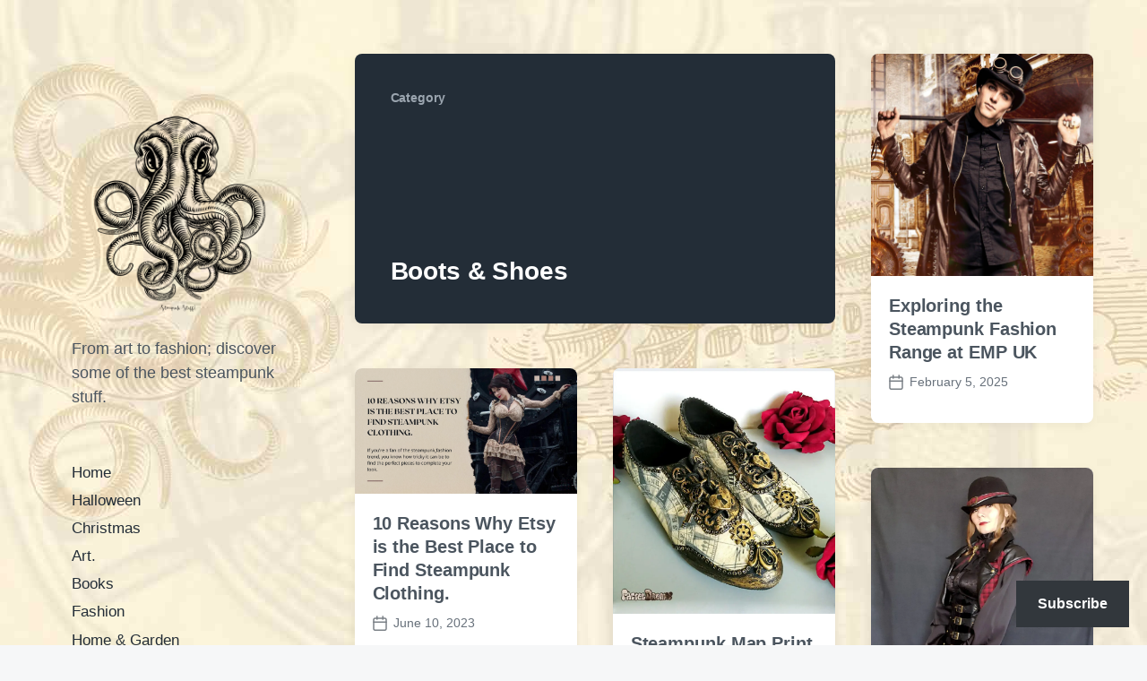

--- FILE ---
content_type: text/html; charset=UTF-8
request_url: https://steampunkstuff.co.uk/product/category/fashion/boots-shoes
body_size: 18587
content:
<!DOCTYPE html>


<html class="no-js" lang="en-US">

	<head>

		<meta http-equiv="content-type" content="text/html" charset="UTF-8" />
		<meta name="viewport" content="width=device-width, initial-scale=1.0" >

		<link rel="profile" href="https://gmpg.org/xfn/11">

		<title>Boots &amp; Shoes &#8211; The Steampunk Stuff Blog.</title>
<meta name='robots' content='max-image-preview:large' />
<link rel='dns-prefetch' href='//www.googletagmanager.com' />
<link rel='dns-prefetch' href='//stats.wp.com' />
<link rel='dns-prefetch' href='//jetpack.wordpress.com' />
<link rel='dns-prefetch' href='//s0.wp.com' />
<link rel='dns-prefetch' href='//public-api.wordpress.com' />
<link rel='dns-prefetch' href='//0.gravatar.com' />
<link rel='dns-prefetch' href='//1.gravatar.com' />
<link rel='dns-prefetch' href='//2.gravatar.com' />
<link rel='dns-prefetch' href='//widgets.wp.com' />
<link rel='dns-prefetch' href='//pagead2.googlesyndication.com' />
<link rel='preconnect' href='//i0.wp.com' />
<link rel='preconnect' href='//c0.wp.com' />
<link rel="alternate" type="application/rss+xml" title="The Steampunk Stuff Blog. &raquo; Feed" href="https://steampunkstuff.co.uk/feed" />
<link rel="alternate" type="application/rss+xml" title="The Steampunk Stuff Blog. &raquo; Comments Feed" href="https://steampunkstuff.co.uk/comments/feed" />
<link rel="alternate" type="application/rss+xml" title="The Steampunk Stuff Blog. &raquo; Boots &amp; Shoes Category Feed" href="https://steampunkstuff.co.uk/product/category/fashion/boots-shoes/feed" />
<style id='wp-img-auto-sizes-contain-inline-css' type='text/css'>
img:is([sizes=auto i],[sizes^="auto," i]){contain-intrinsic-size:3000px 1500px}
/*# sourceURL=wp-img-auto-sizes-contain-inline-css */
</style>
<style id='wp-emoji-styles-inline-css' type='text/css'>

	img.wp-smiley, img.emoji {
		display: inline !important;
		border: none !important;
		box-shadow: none !important;
		height: 1em !important;
		width: 1em !important;
		margin: 0 0.07em !important;
		vertical-align: -0.1em !important;
		background: none !important;
		padding: 0 !important;
	}
/*# sourceURL=wp-emoji-styles-inline-css */
</style>
<style id='wp-block-library-inline-css' type='text/css'>
:root{--wp-block-synced-color:#7a00df;--wp-block-synced-color--rgb:122,0,223;--wp-bound-block-color:var(--wp-block-synced-color);--wp-editor-canvas-background:#ddd;--wp-admin-theme-color:#007cba;--wp-admin-theme-color--rgb:0,124,186;--wp-admin-theme-color-darker-10:#006ba1;--wp-admin-theme-color-darker-10--rgb:0,107,160.5;--wp-admin-theme-color-darker-20:#005a87;--wp-admin-theme-color-darker-20--rgb:0,90,135;--wp-admin-border-width-focus:2px}@media (min-resolution:192dpi){:root{--wp-admin-border-width-focus:1.5px}}.wp-element-button{cursor:pointer}:root .has-very-light-gray-background-color{background-color:#eee}:root .has-very-dark-gray-background-color{background-color:#313131}:root .has-very-light-gray-color{color:#eee}:root .has-very-dark-gray-color{color:#313131}:root .has-vivid-green-cyan-to-vivid-cyan-blue-gradient-background{background:linear-gradient(135deg,#00d084,#0693e3)}:root .has-purple-crush-gradient-background{background:linear-gradient(135deg,#34e2e4,#4721fb 50%,#ab1dfe)}:root .has-hazy-dawn-gradient-background{background:linear-gradient(135deg,#faaca8,#dad0ec)}:root .has-subdued-olive-gradient-background{background:linear-gradient(135deg,#fafae1,#67a671)}:root .has-atomic-cream-gradient-background{background:linear-gradient(135deg,#fdd79a,#004a59)}:root .has-nightshade-gradient-background{background:linear-gradient(135deg,#330968,#31cdcf)}:root .has-midnight-gradient-background{background:linear-gradient(135deg,#020381,#2874fc)}:root{--wp--preset--font-size--normal:16px;--wp--preset--font-size--huge:42px}.has-regular-font-size{font-size:1em}.has-larger-font-size{font-size:2.625em}.has-normal-font-size{font-size:var(--wp--preset--font-size--normal)}.has-huge-font-size{font-size:var(--wp--preset--font-size--huge)}.has-text-align-center{text-align:center}.has-text-align-left{text-align:left}.has-text-align-right{text-align:right}.has-fit-text{white-space:nowrap!important}#end-resizable-editor-section{display:none}.aligncenter{clear:both}.items-justified-left{justify-content:flex-start}.items-justified-center{justify-content:center}.items-justified-right{justify-content:flex-end}.items-justified-space-between{justify-content:space-between}.screen-reader-text{border:0;clip-path:inset(50%);height:1px;margin:-1px;overflow:hidden;padding:0;position:absolute;width:1px;word-wrap:normal!important}.screen-reader-text:focus{background-color:#ddd;clip-path:none;color:#444;display:block;font-size:1em;height:auto;left:5px;line-height:normal;padding:15px 23px 14px;text-decoration:none;top:5px;width:auto;z-index:100000}html :where(.has-border-color){border-style:solid}html :where([style*=border-top-color]){border-top-style:solid}html :where([style*=border-right-color]){border-right-style:solid}html :where([style*=border-bottom-color]){border-bottom-style:solid}html :where([style*=border-left-color]){border-left-style:solid}html :where([style*=border-width]){border-style:solid}html :where([style*=border-top-width]){border-top-style:solid}html :where([style*=border-right-width]){border-right-style:solid}html :where([style*=border-bottom-width]){border-bottom-style:solid}html :where([style*=border-left-width]){border-left-style:solid}html :where(img[class*=wp-image-]){height:auto;max-width:100%}:where(figure){margin:0 0 1em}html :where(.is-position-sticky){--wp-admin--admin-bar--position-offset:var(--wp-admin--admin-bar--height,0px)}@media screen and (max-width:600px){html :where(.is-position-sticky){--wp-admin--admin-bar--position-offset:0px}}

/*# sourceURL=wp-block-library-inline-css */
</style><style id='wp-block-archives-inline-css' type='text/css'>
.wp-block-archives{box-sizing:border-box}.wp-block-archives-dropdown label{display:block}
/*# sourceURL=https://c0.wp.com/c/6.9/wp-includes/blocks/archives/style.min.css */
</style>
<style id='wp-block-categories-inline-css' type='text/css'>
.wp-block-categories{box-sizing:border-box}.wp-block-categories.alignleft{margin-right:2em}.wp-block-categories.alignright{margin-left:2em}.wp-block-categories.wp-block-categories-dropdown.aligncenter{text-align:center}.wp-block-categories .wp-block-categories__label{display:block;width:100%}
/*# sourceURL=https://c0.wp.com/c/6.9/wp-includes/blocks/categories/style.min.css */
</style>
<style id='wp-block-search-inline-css' type='text/css'>
.wp-block-search__button{margin-left:10px;word-break:normal}.wp-block-search__button.has-icon{line-height:0}.wp-block-search__button svg{height:1.25em;min-height:24px;min-width:24px;width:1.25em;fill:currentColor;vertical-align:text-bottom}:where(.wp-block-search__button){border:1px solid #ccc;padding:6px 10px}.wp-block-search__inside-wrapper{display:flex;flex:auto;flex-wrap:nowrap;max-width:100%}.wp-block-search__label{width:100%}.wp-block-search.wp-block-search__button-only .wp-block-search__button{box-sizing:border-box;display:flex;flex-shrink:0;justify-content:center;margin-left:0;max-width:100%}.wp-block-search.wp-block-search__button-only .wp-block-search__inside-wrapper{min-width:0!important;transition-property:width}.wp-block-search.wp-block-search__button-only .wp-block-search__input{flex-basis:100%;transition-duration:.3s}.wp-block-search.wp-block-search__button-only.wp-block-search__searchfield-hidden,.wp-block-search.wp-block-search__button-only.wp-block-search__searchfield-hidden .wp-block-search__inside-wrapper{overflow:hidden}.wp-block-search.wp-block-search__button-only.wp-block-search__searchfield-hidden .wp-block-search__input{border-left-width:0!important;border-right-width:0!important;flex-basis:0;flex-grow:0;margin:0;min-width:0!important;padding-left:0!important;padding-right:0!important;width:0!important}:where(.wp-block-search__input){appearance:none;border:1px solid #949494;flex-grow:1;font-family:inherit;font-size:inherit;font-style:inherit;font-weight:inherit;letter-spacing:inherit;line-height:inherit;margin-left:0;margin-right:0;min-width:3rem;padding:8px;text-decoration:unset!important;text-transform:inherit}:where(.wp-block-search__button-inside .wp-block-search__inside-wrapper){background-color:#fff;border:1px solid #949494;box-sizing:border-box;padding:4px}:where(.wp-block-search__button-inside .wp-block-search__inside-wrapper) .wp-block-search__input{border:none;border-radius:0;padding:0 4px}:where(.wp-block-search__button-inside .wp-block-search__inside-wrapper) .wp-block-search__input:focus{outline:none}:where(.wp-block-search__button-inside .wp-block-search__inside-wrapper) :where(.wp-block-search__button){padding:4px 8px}.wp-block-search.aligncenter .wp-block-search__inside-wrapper{margin:auto}.wp-block[data-align=right] .wp-block-search.wp-block-search__button-only .wp-block-search__inside-wrapper{float:right}
/*# sourceURL=https://c0.wp.com/c/6.9/wp-includes/blocks/search/style.min.css */
</style>
<style id='global-styles-inline-css' type='text/css'>
:root{--wp--preset--aspect-ratio--square: 1;--wp--preset--aspect-ratio--4-3: 4/3;--wp--preset--aspect-ratio--3-4: 3/4;--wp--preset--aspect-ratio--3-2: 3/2;--wp--preset--aspect-ratio--2-3: 2/3;--wp--preset--aspect-ratio--16-9: 16/9;--wp--preset--aspect-ratio--9-16: 9/16;--wp--preset--color--black: #232D37;--wp--preset--color--cyan-bluish-gray: #abb8c3;--wp--preset--color--white: #FFF;--wp--preset--color--pale-pink: #f78da7;--wp--preset--color--vivid-red: #cf2e2e;--wp--preset--color--luminous-vivid-orange: #ff6900;--wp--preset--color--luminous-vivid-amber: #fcb900;--wp--preset--color--light-green-cyan: #7bdcb5;--wp--preset--color--vivid-green-cyan: #00d084;--wp--preset--color--pale-cyan-blue: #8ed1fc;--wp--preset--color--vivid-cyan-blue: #0693e3;--wp--preset--color--vivid-purple: #9b51e0;--wp--preset--color--darkest-gray: #4B555F;--wp--preset--color--darker-gray: #69737D;--wp--preset--color--gray: #9BA5AF;--wp--preset--color--light-gray: #DCDFE2;--wp--preset--color--lightest-gray: #E6E9EC;--wp--preset--gradient--vivid-cyan-blue-to-vivid-purple: linear-gradient(135deg,rgb(6,147,227) 0%,rgb(155,81,224) 100%);--wp--preset--gradient--light-green-cyan-to-vivid-green-cyan: linear-gradient(135deg,rgb(122,220,180) 0%,rgb(0,208,130) 100%);--wp--preset--gradient--luminous-vivid-amber-to-luminous-vivid-orange: linear-gradient(135deg,rgb(252,185,0) 0%,rgb(255,105,0) 100%);--wp--preset--gradient--luminous-vivid-orange-to-vivid-red: linear-gradient(135deg,rgb(255,105,0) 0%,rgb(207,46,46) 100%);--wp--preset--gradient--very-light-gray-to-cyan-bluish-gray: linear-gradient(135deg,rgb(238,238,238) 0%,rgb(169,184,195) 100%);--wp--preset--gradient--cool-to-warm-spectrum: linear-gradient(135deg,rgb(74,234,220) 0%,rgb(151,120,209) 20%,rgb(207,42,186) 40%,rgb(238,44,130) 60%,rgb(251,105,98) 80%,rgb(254,248,76) 100%);--wp--preset--gradient--blush-light-purple: linear-gradient(135deg,rgb(255,206,236) 0%,rgb(152,150,240) 100%);--wp--preset--gradient--blush-bordeaux: linear-gradient(135deg,rgb(254,205,165) 0%,rgb(254,45,45) 50%,rgb(107,0,62) 100%);--wp--preset--gradient--luminous-dusk: linear-gradient(135deg,rgb(255,203,112) 0%,rgb(199,81,192) 50%,rgb(65,88,208) 100%);--wp--preset--gradient--pale-ocean: linear-gradient(135deg,rgb(255,245,203) 0%,rgb(182,227,212) 50%,rgb(51,167,181) 100%);--wp--preset--gradient--electric-grass: linear-gradient(135deg,rgb(202,248,128) 0%,rgb(113,206,126) 100%);--wp--preset--gradient--midnight: linear-gradient(135deg,rgb(2,3,129) 0%,rgb(40,116,252) 100%);--wp--preset--font-size--small: 16px;--wp--preset--font-size--medium: 20px;--wp--preset--font-size--large: 24px;--wp--preset--font-size--x-large: 42px;--wp--preset--font-size--normal: 19px;--wp--preset--font-size--larger: 32px;--wp--preset--spacing--20: 0.44rem;--wp--preset--spacing--30: 0.67rem;--wp--preset--spacing--40: 1rem;--wp--preset--spacing--50: 1.5rem;--wp--preset--spacing--60: 2.25rem;--wp--preset--spacing--70: 3.38rem;--wp--preset--spacing--80: 5.06rem;--wp--preset--shadow--natural: 6px 6px 9px rgba(0, 0, 0, 0.2);--wp--preset--shadow--deep: 12px 12px 50px rgba(0, 0, 0, 0.4);--wp--preset--shadow--sharp: 6px 6px 0px rgba(0, 0, 0, 0.2);--wp--preset--shadow--outlined: 6px 6px 0px -3px rgb(255, 255, 255), 6px 6px rgb(0, 0, 0);--wp--preset--shadow--crisp: 6px 6px 0px rgb(0, 0, 0);}:where(.is-layout-flex){gap: 0.5em;}:where(.is-layout-grid){gap: 0.5em;}body .is-layout-flex{display: flex;}.is-layout-flex{flex-wrap: wrap;align-items: center;}.is-layout-flex > :is(*, div){margin: 0;}body .is-layout-grid{display: grid;}.is-layout-grid > :is(*, div){margin: 0;}:where(.wp-block-columns.is-layout-flex){gap: 2em;}:where(.wp-block-columns.is-layout-grid){gap: 2em;}:where(.wp-block-post-template.is-layout-flex){gap: 1.25em;}:where(.wp-block-post-template.is-layout-grid){gap: 1.25em;}.has-black-color{color: var(--wp--preset--color--black) !important;}.has-cyan-bluish-gray-color{color: var(--wp--preset--color--cyan-bluish-gray) !important;}.has-white-color{color: var(--wp--preset--color--white) !important;}.has-pale-pink-color{color: var(--wp--preset--color--pale-pink) !important;}.has-vivid-red-color{color: var(--wp--preset--color--vivid-red) !important;}.has-luminous-vivid-orange-color{color: var(--wp--preset--color--luminous-vivid-orange) !important;}.has-luminous-vivid-amber-color{color: var(--wp--preset--color--luminous-vivid-amber) !important;}.has-light-green-cyan-color{color: var(--wp--preset--color--light-green-cyan) !important;}.has-vivid-green-cyan-color{color: var(--wp--preset--color--vivid-green-cyan) !important;}.has-pale-cyan-blue-color{color: var(--wp--preset--color--pale-cyan-blue) !important;}.has-vivid-cyan-blue-color{color: var(--wp--preset--color--vivid-cyan-blue) !important;}.has-vivid-purple-color{color: var(--wp--preset--color--vivid-purple) !important;}.has-black-background-color{background-color: var(--wp--preset--color--black) !important;}.has-cyan-bluish-gray-background-color{background-color: var(--wp--preset--color--cyan-bluish-gray) !important;}.has-white-background-color{background-color: var(--wp--preset--color--white) !important;}.has-pale-pink-background-color{background-color: var(--wp--preset--color--pale-pink) !important;}.has-vivid-red-background-color{background-color: var(--wp--preset--color--vivid-red) !important;}.has-luminous-vivid-orange-background-color{background-color: var(--wp--preset--color--luminous-vivid-orange) !important;}.has-luminous-vivid-amber-background-color{background-color: var(--wp--preset--color--luminous-vivid-amber) !important;}.has-light-green-cyan-background-color{background-color: var(--wp--preset--color--light-green-cyan) !important;}.has-vivid-green-cyan-background-color{background-color: var(--wp--preset--color--vivid-green-cyan) !important;}.has-pale-cyan-blue-background-color{background-color: var(--wp--preset--color--pale-cyan-blue) !important;}.has-vivid-cyan-blue-background-color{background-color: var(--wp--preset--color--vivid-cyan-blue) !important;}.has-vivid-purple-background-color{background-color: var(--wp--preset--color--vivid-purple) !important;}.has-black-border-color{border-color: var(--wp--preset--color--black) !important;}.has-cyan-bluish-gray-border-color{border-color: var(--wp--preset--color--cyan-bluish-gray) !important;}.has-white-border-color{border-color: var(--wp--preset--color--white) !important;}.has-pale-pink-border-color{border-color: var(--wp--preset--color--pale-pink) !important;}.has-vivid-red-border-color{border-color: var(--wp--preset--color--vivid-red) !important;}.has-luminous-vivid-orange-border-color{border-color: var(--wp--preset--color--luminous-vivid-orange) !important;}.has-luminous-vivid-amber-border-color{border-color: var(--wp--preset--color--luminous-vivid-amber) !important;}.has-light-green-cyan-border-color{border-color: var(--wp--preset--color--light-green-cyan) !important;}.has-vivid-green-cyan-border-color{border-color: var(--wp--preset--color--vivid-green-cyan) !important;}.has-pale-cyan-blue-border-color{border-color: var(--wp--preset--color--pale-cyan-blue) !important;}.has-vivid-cyan-blue-border-color{border-color: var(--wp--preset--color--vivid-cyan-blue) !important;}.has-vivid-purple-border-color{border-color: var(--wp--preset--color--vivid-purple) !important;}.has-vivid-cyan-blue-to-vivid-purple-gradient-background{background: var(--wp--preset--gradient--vivid-cyan-blue-to-vivid-purple) !important;}.has-light-green-cyan-to-vivid-green-cyan-gradient-background{background: var(--wp--preset--gradient--light-green-cyan-to-vivid-green-cyan) !important;}.has-luminous-vivid-amber-to-luminous-vivid-orange-gradient-background{background: var(--wp--preset--gradient--luminous-vivid-amber-to-luminous-vivid-orange) !important;}.has-luminous-vivid-orange-to-vivid-red-gradient-background{background: var(--wp--preset--gradient--luminous-vivid-orange-to-vivid-red) !important;}.has-very-light-gray-to-cyan-bluish-gray-gradient-background{background: var(--wp--preset--gradient--very-light-gray-to-cyan-bluish-gray) !important;}.has-cool-to-warm-spectrum-gradient-background{background: var(--wp--preset--gradient--cool-to-warm-spectrum) !important;}.has-blush-light-purple-gradient-background{background: var(--wp--preset--gradient--blush-light-purple) !important;}.has-blush-bordeaux-gradient-background{background: var(--wp--preset--gradient--blush-bordeaux) !important;}.has-luminous-dusk-gradient-background{background: var(--wp--preset--gradient--luminous-dusk) !important;}.has-pale-ocean-gradient-background{background: var(--wp--preset--gradient--pale-ocean) !important;}.has-electric-grass-gradient-background{background: var(--wp--preset--gradient--electric-grass) !important;}.has-midnight-gradient-background{background: var(--wp--preset--gradient--midnight) !important;}.has-small-font-size{font-size: var(--wp--preset--font-size--small) !important;}.has-medium-font-size{font-size: var(--wp--preset--font-size--medium) !important;}.has-large-font-size{font-size: var(--wp--preset--font-size--large) !important;}.has-x-large-font-size{font-size: var(--wp--preset--font-size--x-large) !important;}
/*# sourceURL=global-styles-inline-css */
</style>

<style id='classic-theme-styles-inline-css' type='text/css'>
/*! This file is auto-generated */
.wp-block-button__link{color:#fff;background-color:#32373c;border-radius:9999px;box-shadow:none;text-decoration:none;padding:calc(.667em + 2px) calc(1.333em + 2px);font-size:1.125em}.wp-block-file__button{background:#32373c;color:#fff;text-decoration:none}
/*# sourceURL=/wp-includes/css/classic-themes.min.css */
</style>
<link rel='stylesheet' id='koji-style-css' href='https://steampunkstuff.co.uk/wp-content/themes/koji/style.css?ver=2.1' type='text/css' media='all' />
<link rel='stylesheet' id='subscribe-floating-button-css-css' href='https://c0.wp.com/p/jetpack/15.4/modules/subscriptions/subscribe-floating-button/subscribe-floating-button.css' type='text/css' media='all' />
<link rel='stylesheet' id='jetpack_likes-css' href='https://c0.wp.com/p/jetpack/15.4/modules/likes/style.css' type='text/css' media='all' />
<link rel='stylesheet' id='sharedaddy-css' href='https://c0.wp.com/p/jetpack/15.4/modules/sharedaddy/sharing.css' type='text/css' media='all' />
<link rel='stylesheet' id='social-logos-css' href='https://c0.wp.com/p/jetpack/15.4/_inc/social-logos/social-logos.min.css' type='text/css' media='all' />
<script type="text/javascript" src="https://c0.wp.com/c/6.9/wp-includes/js/jquery/jquery.min.js" id="jquery-core-js"></script>
<script type="text/javascript" src="https://c0.wp.com/c/6.9/wp-includes/js/jquery/jquery-migrate.min.js" id="jquery-migrate-js"></script>

<!-- Google tag (gtag.js) snippet added by Site Kit -->
<!-- Google Analytics snippet added by Site Kit -->
<script type="text/javascript" src="https://www.googletagmanager.com/gtag/js?id=GT-TXXBLQV" id="google_gtagjs-js" async></script>
<script type="text/javascript" id="google_gtagjs-js-after">
/* <![CDATA[ */
window.dataLayer = window.dataLayer || [];function gtag(){dataLayer.push(arguments);}
gtag("set","linker",{"domains":["steampunkstuff.co.uk"]});
gtag("js", new Date());
gtag("set", "developer_id.dZTNiMT", true);
gtag("config", "GT-TXXBLQV");
//# sourceURL=google_gtagjs-js-after
/* ]]> */
</script>
<link rel="https://api.w.org/" href="https://steampunkstuff.co.uk/wp-json/" /><link rel="alternate" title="JSON" type="application/json" href="https://steampunkstuff.co.uk/wp-json/wp/v2/categories/97" /><link rel="EditURI" type="application/rsd+xml" title="RSD" href="https://steampunkstuff.co.uk/xmlrpc.php?rsd" />
<meta name="generator" content="WordPress 6.9" />
<meta name="generator" content="Site Kit by Google 1.170.0" /><!-- HFCM by 99 Robots - Snippet # 2:  -->
<meta name="facebook-domain-verification" content="2tsamdadpatd4cuyvyzb7j41ayit3u" />
<!-- /end HFCM by 99 Robots -->
<!-- HFCM by 99 Robots - Snippet # 3: eBay smart link -->
<script>window._epn = {campaign: 5338948836};</script>
<script src="https://epnt.ebay.com/static/epn-smart-tools.js"></script>

<!-- /end HFCM by 99 Robots -->
<!-- HFCM by 99 Robots - Snippet # 4: Ad blocker recovery -->
<script async src="https://fundingchoicesmessages.google.com/i/pub-4071565473134850?ers=1" nonce="N9TqgUzGEVjjAHYaWeaM_w"></script><script nonce="N9TqgUzGEVjjAHYaWeaM_w">(function() {function signalGooglefcPresent() {if (!window.frames['googlefcPresent']) {if (document.body) {const iframe = document.createElement('iframe'); iframe.style = 'width: 0; height: 0; border: none; z-index: -1000; left: -1000px; top: -1000px;'; iframe.style.display = 'none'; iframe.name = 'googlefcPresent'; document.body.appendChild(iframe);} else {setTimeout(signalGooglefcPresent, 0);}}}signalGooglefcPresent();})();</script>

<!-- /end HFCM by 99 Robots -->
<!-- HFCM by 99 Robots - Snippet # 5: CJ page link tool -->
<script src="https://www.anrdoezrs.net/am/100774716/include/allCj/sid/Steampunk%20Stuff%20Page-Based%20Link%20Tool/impressions/page/am.js"></script>
<!-- /end HFCM by 99 Robots -->
<!-- HFCM by 99 Robots - Snippet # 6: Site verification AWIN profile. -->
<meta name="verification" content="d790e4afed8f987acb2449d8b6a8dc79" />

<!-- /end HFCM by 99 Robots -->
	<style>img#wpstats{display:none}</style>
				<script>document.documentElement.className = document.documentElement.className.replace( 'no-js', 'js' );</script>
		
<!-- Google AdSense meta tags added by Site Kit -->
<meta name="google-adsense-platform-account" content="ca-host-pub-2644536267352236">
<meta name="google-adsense-platform-domain" content="sitekit.withgoogle.com">
<!-- End Google AdSense meta tags added by Site Kit -->
<meta name="description" content="Posts about Boots &amp; Shoes written by Steampunk Stuff Admin" />
<style type="text/css" id="custom-background-css">
body.custom-background { background-image: url("https://steampunkstuff.co.uk/wp-content/uploads/2022/12/Untitled-design-2.jpg"); background-position: left top; background-size: auto; background-repeat: repeat; background-attachment: scroll; }
</style>
	
<!-- Google AdSense snippet added by Site Kit -->
<script type="text/javascript" async="async" src="https://pagead2.googlesyndication.com/pagead/js/adsbygoogle.js?client=ca-pub-4071565473134850&amp;host=ca-host-pub-2644536267352236" crossorigin="anonymous"></script>

<!-- End Google AdSense snippet added by Site Kit -->

<!-- Jetpack Open Graph Tags -->
<meta property="og:type" content="website" />
<meta property="og:title" content="Boots &amp; Shoes &#8211; The Steampunk Stuff Blog." />
<meta property="og:url" content="https://steampunkstuff.co.uk/product/category/fashion/boots-shoes" />
<meta property="og:site_name" content="The Steampunk Stuff Blog." />
<meta property="og:image" content="https://i0.wp.com/steampunkstuff.co.uk/wp-content/uploads/2024/11/logo-icon-trans-steampunk-stuff.png?fit=500%2C500&#038;ssl=1" />
<meta property="og:image:width" content="500" />
<meta property="og:image:height" content="500" />
<meta property="og:image:alt" content="" />
<meta property="og:locale" content="en_US" />
<meta name="twitter:site" content="@stuffsteampunk" />

<!-- End Jetpack Open Graph Tags -->
<link rel="icon" href="https://i0.wp.com/steampunkstuff.co.uk/wp-content/uploads/2022/04/cropped-Untitled-design-11.png?fit=32%2C32&#038;ssl=1" sizes="32x32" />
<link rel="icon" href="https://i0.wp.com/steampunkstuff.co.uk/wp-content/uploads/2022/04/cropped-Untitled-design-11.png?fit=192%2C192&#038;ssl=1" sizes="192x192" />
<link rel="apple-touch-icon" href="https://i0.wp.com/steampunkstuff.co.uk/wp-content/uploads/2022/04/cropped-Untitled-design-11.png?fit=180%2C180&#038;ssl=1" />
<meta name="msapplication-TileImage" content="https://i0.wp.com/steampunkstuff.co.uk/wp-content/uploads/2022/04/cropped-Untitled-design-11.png?fit=270%2C270&#038;ssl=1" />

	<link rel='stylesheet' id='jetpack-block-subscriptions-css' href='https://steampunkstuff.co.uk/wp-content/plugins/jetpack/_inc/blocks/subscriptions/view.css?minify=false&#038;ver=15.4' type='text/css' media='all' />
</head>

	<body data-rsssl=1 class="archive category category-boots-shoes category-97 custom-background wp-custom-logo wp-theme-koji pagination-type-scroll">

		
		<div id="site-wrapper">

			<header id="site-header" role="banner">

				<a class="skip-link" href="#site-content">Skip to the content</a>
				<a class="skip-link" href="#main-menu">Skip to the main menu</a>

				<div class="header-top section-inner">

					
			<a href="https://steampunkstuff.co.uk/" title="The Steampunk Stuff Blog." class="custom-logo-link">
				<img src="https://i0.wp.com/steampunkstuff.co.uk/wp-content/uploads/2024/11/logo-icon-trans-steampunk-stuff.png?fit=500%2C500&#038;ssl=1" width="250" height="250" alt="The Steampunk stuff Blog logo" />
			</a>

			
					<button type="button" aria-pressed="false" class="toggle nav-toggle" data-toggle-target=".mobile-menu-wrapper" data-toggle-scroll-lock="true" data-toggle-attribute="">
						<label>
							<span class="show">Menu</span>
							<span class="hide">Close</span>
						</label>
						<div class="bars">
							<div class="bar"></div>
							<div class="bar"></div>
							<div class="bar"></div>
						</div><!-- .bars -->
					</button><!-- .nav-toggle -->

				</div><!-- .header-top -->

				<div class="header-inner section-inner">

					<div class="header-inner-top">

						
							<p class="site-description">From art to fashion; discover some of the best steampunk stuff.</p>

						
						<ul class="site-nav reset-list-style" id="main-menu" role="navigation">
							<li id="menu-item-2917" class="menu-item menu-item-type-custom menu-item-object-custom menu-item-home menu-item-2917"><a href="https://steampunkstuff.co.uk/">Home</a></li>
<li id="menu-item-7609" class="menu-item menu-item-type-taxonomy menu-item-object-post_tag menu-item-7609"><a href="https://steampunkstuff.co.uk/product/tag/halloween">Halloween</a></li>
<li id="menu-item-7611" class="menu-item menu-item-type-taxonomy menu-item-object-category menu-item-7611"><a href="https://steampunkstuff.co.uk/product/category/christmas">Christmas</a></li>
<li id="menu-item-2924" class="menu-item menu-item-type-taxonomy menu-item-object-category menu-item-2924"><a href="https://steampunkstuff.co.uk/product/category/art">Art.</a></li>
<li id="menu-item-2942" class="menu-item menu-item-type-taxonomy menu-item-object-category menu-item-2942"><a href="https://steampunkstuff.co.uk/product/category/books">Books</a></li>
<li id="menu-item-2922" class="menu-item menu-item-type-taxonomy menu-item-object-category current-category-ancestor menu-item-2922"><a href="https://steampunkstuff.co.uk/product/category/fashion">Fashion</a></li>
<li id="menu-item-2923" class="menu-item menu-item-type-taxonomy menu-item-object-category menu-item-2923"><a href="https://steampunkstuff.co.uk/product/category/home-garden">Home &amp; Garden</a></li>
<li id="menu-item-2925" class="menu-item menu-item-type-taxonomy menu-item-object-category menu-item-2925"><a href="https://steampunkstuff.co.uk/product/category/jewellery">Jewellery</a></li>
<li id="menu-item-3515" class="menu-item menu-item-type-post_type menu-item-object-page menu-item-3515"><a href="https://steampunkstuff.co.uk/contact-steampunk-stuff">Contact.</a></li>
<li id="menu-item-3516" class="menu-item menu-item-type-post_type menu-item-object-page menu-item-3516"><a href="https://steampunkstuff.co.uk/all-about-steampunk-stuff">All About Steampunk Stuff.</a></li>
<li id="menu-item-6702" class="menu-item menu-item-type-post_type menu-item-object-page menu-item-6702"><a href="https://steampunkstuff.co.uk/subscribe">Subscribe.</a></li>
<li id="menu-item-9541" class="menu-item menu-item-type-custom menu-item-object-custom menu-item-9541"><a href="https://logbook.steampunkstuff.co.uk/">Logbook (steampunk memes)</a></li>
						</ul>

						
							<div class="sidebar-widgets">
								<div id="block-21" class="widget widget_block widget_search"><div class="widget-content"><form role="search" method="get" action="https://steampunkstuff.co.uk/" class="wp-block-search__button-inside wp-block-search__text-button wp-block-search"    ><label class="wp-block-search__label" for="wp-block-search__input-1" >Search</label><div class="wp-block-search__inside-wrapper" ><input class="wp-block-search__input" id="wp-block-search__input-1" placeholder="" value="" type="search" name="s" required /><button aria-label="Search" class="wp-block-search__button wp-element-button" type="submit" >Search</button></div></form></div><div class="clear"></div></div><div id="block-19" class="widget widget_block widget_categories"><div class="widget-content"><ul class="wp-block-categories-list wp-block-categories">	<li class="cat-item cat-item-1098"><a href="https://steampunkstuff.co.uk/product/category/about-steampunk">About Steampunk</a>
</li>
	<li class="cat-item cat-item-15"><a href="https://steampunkstuff.co.uk/product/category/fashion/accessories">Accessories.</a>
</li>
	<li class="cat-item cat-item-472"><a href="https://steampunkstuff.co.uk/product/category/art/art-dolls">Art Dolls</a>
</li>
	<li class="cat-item cat-item-840"><a href="https://steampunkstuff.co.uk/product/category/art-in-use">Art in use</a>
</li>
	<li class="cat-item cat-item-37"><a href="https://steampunkstuff.co.uk/product/category/art">Art.</a>
</li>
	<li class="cat-item cat-item-395"><a href="https://steampunkstuff.co.uk/product/category/associated-blogs">Associated blogs</a>
</li>
	<li class="cat-item cat-item-1597"><a href="https://steampunkstuff.co.uk/product/category/atompunk">Atompunk</a>
</li>
	<li class="cat-item cat-item-1307"><a href="https://steampunkstuff.co.uk/product/category/babys-children">Baby&#039;s &amp; Children.</a>
</li>
	<li class="cat-item cat-item-148"><a href="https://steampunkstuff.co.uk/product/category/fashion/bags-purses">Bags, purses &amp; wallets</a>
</li>
	<li class="cat-item cat-item-121"><a href="https://steampunkstuff.co.uk/product/category/home-garden/barbecues-grills-fire-pits">Barbecues, grills, &amp; fire pits</a>
</li>
	<li class="cat-item cat-item-474"><a href="https://steampunkstuff.co.uk/product/category/home-garden/barbeques-fire-pits-garden-wood-burners">Barbeques, Fire Pits &amp; Garden Wood burners.</a>
</li>
	<li class="cat-item cat-item-89"><a href="https://steampunkstuff.co.uk/product/category/fashion/bathing-costumes-swimsuits">bathing costumes &amp; Swimsuits</a>
</li>
	<li class="cat-item cat-item-133"><a href="https://steampunkstuff.co.uk/product/category/books">Books</a>
</li>
	<li class="cat-item cat-item-97 current-cat"><a aria-current="page" href="https://steampunkstuff.co.uk/product/category/fashion/boots-shoes">Boots &amp; Shoes</a>
</li>
	<li class="cat-item cat-item-396"><a href="https://steampunkstuff.co.uk/product/category/jewellery/bracelets">Bracelets</a>
</li>
	<li class="cat-item cat-item-784"><a href="https://steampunkstuff.co.uk/product/category/home-garden/candles-incense">Candles &amp; Incense</a>
</li>
	<li class="cat-item cat-item-700"><a href="https://steampunkstuff.co.uk/product/category/candles-incense-burners">Candles &amp; Incense Burners.</a>
</li>
	<li class="cat-item cat-item-844"><a href="https://steampunkstuff.co.uk/product/category/ceramics">Ceramics</a>
</li>
	<li class="cat-item cat-item-389"><a href="https://steampunkstuff.co.uk/product/category/christmas">Christmas</a>
</li>
	<li class="cat-item cat-item-27"><a href="https://steampunkstuff.co.uk/product/category/home-garden/clocks">Clocks</a>
</li>
	<li class="cat-item cat-item-1614"><a href="https://steampunkstuff.co.uk/product/category/comic-cuts">Comic Cuts.</a>
</li>
	<li class="cat-item cat-item-1586"><a href="https://steampunkstuff.co.uk/product/category/books/comics-graphic-navals">Comics &amp; Graphic Navals</a>
</li>
	<li class="cat-item cat-item-75"><a href="https://steampunkstuff.co.uk/product/category/fashion/complete-outfits">Complete outfits</a>
</li>
	<li class="cat-item cat-item-234"><a href="https://steampunkstuff.co.uk/product/category/fashion/corsets">Corsets.</a>
</li>
	<li class="cat-item cat-item-477"><a href="https://steampunkstuff.co.uk/product/category/fashion/costumes">Costumes</a>
</li>
	<li class="cat-item cat-item-1378"><a href="https://steampunkstuff.co.uk/product/category/craft-supplies">Craft Supplies</a>
</li>
	<li class="cat-item cat-item-98"><a href="https://steampunkstuff.co.uk/product/category/home-garden/crockery-tableware">Crockery &amp; tableware</a>
</li>
	<li class="cat-item cat-item-1369"><a href="https://steampunkstuff.co.uk/product/category/jewellery/cufflinks">Cufflinks</a>
</li>
	<li class="cat-item cat-item-478"><a href="https://steampunkstuff.co.uk/product/category/home-garden/decoration">Decoration</a>
</li>
	<li class="cat-item cat-item-36"><a href="https://steampunkstuff.co.uk/product/category/home-garden/decorations">Decorations</a>
</li>
	<li class="cat-item cat-item-1117"><a href="https://steampunkstuff.co.uk/product/category/dieselpunk">Dieselpunk</a>
</li>
	<li class="cat-item cat-item-989"><a href="https://steampunkstuff.co.uk/product/category/download">Download</a>
</li>
	<li class="cat-item cat-item-113"><a href="https://steampunkstuff.co.uk/product/category/fashion/gowns-dresses">Dresses &amp; Gowns.</a>
</li>
	<li class="cat-item cat-item-1615"><a href="https://steampunkstuff.co.uk/product/category/drinks-cabinet">Drinks Cabinet.</a>
</li>
	<li class="cat-item cat-item-404"><a href="https://steampunkstuff.co.uk/product/category/jewellery/earrings">Earrings</a>
</li>
	<li class="cat-item cat-item-1402"><a href="https://steampunkstuff.co.uk/product/category/events-days-out">Events &amp; Days out.</a>
</li>
	<li class="cat-item cat-item-1330"><a href="https://steampunkstuff.co.uk/product/category/jewellery/eye-wear">Eye wear</a>
</li>
	<li class="cat-item cat-item-326"><a href="https://steampunkstuff.co.uk/product/category/fashion/facemasks">Face Masks</a>
</li>
	<li class="cat-item cat-item-3 current-cat-parent current-cat-ancestor"><a href="https://steampunkstuff.co.uk/product/category/fashion">Fashion</a>
</li>
	<li class="cat-item cat-item-462"><a href="https://steampunkstuff.co.uk/product/category/fashion/footwear">Footwear</a>
</li>
	<li class="cat-item cat-item-296"><a href="https://steampunkstuff.co.uk/product/category/home-garden/furniture">Furniture</a>
</li>
	<li class="cat-item cat-item-901"><a href="https://steampunkstuff.co.uk/product/category/gadgets">Gadgets</a>
</li>
	<li class="cat-item cat-item-224"><a href="https://steampunkstuff.co.uk/product/category/games-toyssports-activaties">Games, Toys,Sports &amp; activaties</a>
</li>
	<li class="cat-item cat-item-394"><a href="https://steampunkstuff.co.uk/product/category/gift-guid">Gift Guid</a>
</li>
	<li class="cat-item cat-item-463"><a href="https://steampunkstuff.co.uk/product/category/fashion/hats-headgear">Hats &amp; headgear</a>
</li>
	<li class="cat-item cat-item-25"><a href="https://steampunkstuff.co.uk/product/category/home-garden">Home &amp; Garden</a>
</li>
	<li class="cat-item cat-item-464"><a href="https://steampunkstuff.co.uk/product/category/home-garden/home-electronics-and-accessories">Home electronics and accessories.</a>
</li>
	<li class="cat-item cat-item-78"><a href="https://steampunkstuff.co.uk/product/category/home-garden/home-office">Home Office</a>
</li>
	<li class="cat-item cat-item-4"><a href="https://steampunkstuff.co.uk/product/category/fashion/jackets-coats">Jackets &amp; Coats</a>
</li>
	<li class="cat-item cat-item-18"><a href="https://steampunkstuff.co.uk/product/category/jewellery">Jewellery</a>
</li>
	<li class="cat-item cat-item-52"><a href="https://steampunkstuff.co.uk/product/category/jewellery/jewellery-box">Jewellery Box</a>
</li>
	<li class="cat-item cat-item-940"><a href="https://steampunkstuff.co.uk/product/category/home-garden/kitchen-dinning">Kitchen &amp; Dinning</a>
</li>
	<li class="cat-item cat-item-26"><a href="https://steampunkstuff.co.uk/product/category/home-garden/lighting">Lighting</a>
</li>
	<li class="cat-item cat-item-465"><a href="https://steampunkstuff.co.uk/product/category/fashion/masks">Masks</a>
</li>
	<li class="cat-item cat-item-1517"><a href="https://steampunkstuff.co.uk/product/category/movie-tv">Movie &amp; TV</a>
</li>
	<li class="cat-item cat-item-1126"><a href="https://steampunkstuff.co.uk/product/category/myth-and-legend">Myth and Legend</a>
</li>
	<li class="cat-item cat-item-19"><a href="https://steampunkstuff.co.uk/product/category/jewellery/necklaces">Necklaces</a>
</li>
	<li class="cat-item cat-item-295"><a href="https://steampunkstuff.co.uk/product/category/news">News</a>
</li>
	<li class="cat-item cat-item-1076"><a href="https://steampunkstuff.co.uk/product/category/other-blogs-of-interest">Other Blogs of Interest</a>
</li>
	<li class="cat-item cat-item-1511"><a href="https://steampunkstuff.co.uk/product/category/other-stuff">Other Stuff</a>
</li>
	<li class="cat-item cat-item-92"><a href="https://steampunkstuff.co.uk/product/category/art/paintings-drawings">Paintings &amp; drawings</a>
</li>
	<li class="cat-item cat-item-466"><a href="https://steampunkstuff.co.uk/product/category/art/paintings-and-prints">Paintings and prints.</a>
</li>
	<li class="cat-item cat-item-860"><a href="https://steampunkstuff.co.uk/product/category/pet-beds">Pet Beds</a>
</li>
	<li class="cat-item cat-item-861"><a href="https://steampunkstuff.co.uk/product/category/pet-stuff">Pet Stuff.</a>
</li>
	<li class="cat-item cat-item-831"><a href="https://steampunkstuff.co.uk/product/category/pets-and-pet-supplies">Pets and pet supplies</a>
</li>
	<li class="cat-item cat-item-467"><a href="https://steampunkstuff.co.uk/product/category/phone-cases">Phone cases</a>
</li>
	<li class="cat-item cat-item-1194"><a href="https://steampunkstuff.co.uk/product/category/art/photograph-gallery">Photograph Gallery.</a>
</li>
	<li class="cat-item cat-item-160"><a href="https://steampunkstuff.co.uk/product/category/jewellery/pins-broochs">Pins &amp; brooch’s</a>
</li>
	<li class="cat-item cat-item-99"><a href="https://steampunkstuff.co.uk/product/category/art/pottery">Pottery ceramics &amp; glass</a>
</li>
	<li class="cat-item cat-item-185"><a href="https://steampunkstuff.co.uk/product/category/jewellery/rings">Rings</a>
</li>
	<li class="cat-item cat-item-38"><a href="https://steampunkstuff.co.uk/product/category/art/sculpture">Sculpture</a>
</li>
	<li class="cat-item cat-item-468"><a href="https://steampunkstuff.co.uk/product/category/fashion/shirt">Shirt</a>
</li>
	<li class="cat-item cat-item-74"><a href="https://steampunkstuff.co.uk/product/category/fashion/shirts-tops-and-blouses">Shirts tops and blouses</a>
</li>
	<li class="cat-item cat-item-446"><a href="https://steampunkstuff.co.uk/product/category/fashion/shoes-boots-footwear">Shoes, boots, footwear</a>
</li>
	<li class="cat-item cat-item-447"><a href="https://steampunkstuff.co.uk/product/category/shoes-boots-footwear-2">Shoes, boots, footwear</a>
</li>
	<li class="cat-item cat-item-279"><a href="https://steampunkstuff.co.uk/product/category/fashion/skirts">Skirts</a>
</li>
	<li class="cat-item cat-item-1477"><a href="https://steampunkstuff.co.uk/product/category/special-spenser-posts">Special Spenser posts</a>
</li>
	<li class="cat-item cat-item-1155"><a href="https://steampunkstuff.co.uk/product/category/stationery">Stationery</a>
</li>
	<li class="cat-item cat-item-134"><a href="https://steampunkstuff.co.uk/product/category/books/steampunk-fiction">Steampunk Fiction</a>
</li>
	<li class="cat-item cat-item-1598"><a href="https://steampunkstuff.co.uk/product/category/steampunk-memes">Steampunk Memes</a>
</li>
	<li class="cat-item cat-item-1379"><a href="https://steampunkstuff.co.uk/product/category/books/steampunk-non-fiction">Steampunk Non Fiction.</a>
</li>
	<li class="cat-item cat-item-1103"><a href="https://steampunkstuff.co.uk/product/category/steampunk-octopus">steampunk octopus</a>
</li>
	<li class="cat-item cat-item-183"><a href="https://steampunkstuff.co.uk/product/category/steampunk-wedding">Steampunk Wedding</a>
</li>
	<li class="cat-item cat-item-1232"><a href="https://steampunkstuff.co.uk/product/category/fashion/stockings-tights">Stockings &amp; Tights</a>
</li>
	<li class="cat-item cat-item-469"><a href="https://steampunkstuff.co.uk/product/category/fashion/swimwear">Swimwear.</a>
</li>
	<li class="cat-item cat-item-470"><a href="https://steampunkstuff.co.uk/product/category/fashion/tops-blouses">Tops &amp; blouses</a>
</li>
	<li class="cat-item cat-item-1475"><a href="https://steampunkstuff.co.uk/product/category/transport">Transport.</a>
</li>
	<li class="cat-item cat-item-72"><a href="https://steampunkstuff.co.uk/product/category/fashion/trousers-pants-and-bloomers">Trousers pants and bloomers</a>
</li>
	<li class="cat-item cat-item-988"><a href="https://steampunkstuff.co.uk/product/category/tutorial">Tutorial</a>
</li>
	<li class="cat-item cat-item-1"><a href="https://steampunkstuff.co.uk/product/category/uncategorized">Uncategorized</a>
</li>
	<li class="cat-item cat-item-278"><a href="https://steampunkstuff.co.uk/product/category/jewellery/watches">Watches</a>
</li>
</ul></div><div class="clear"></div></div><div id="block-18" class="widget widget_block widget_archive"><div class="widget-content"><ul class="wp-block-archives-list wp-block-archives">	<li><a href='https://steampunkstuff.co.uk/product/2026/01'>January 2026</a></li>
	<li><a href='https://steampunkstuff.co.uk/product/2025/11'>November 2025</a></li>
	<li><a href='https://steampunkstuff.co.uk/product/2025/10'>October 2025</a></li>
	<li><a href='https://steampunkstuff.co.uk/product/2025/09'>September 2025</a></li>
	<li><a href='https://steampunkstuff.co.uk/product/2025/06'>June 2025</a></li>
	<li><a href='https://steampunkstuff.co.uk/product/2025/05'>May 2025</a></li>
	<li><a href='https://steampunkstuff.co.uk/product/2025/04'>April 2025</a></li>
	<li><a href='https://steampunkstuff.co.uk/product/2025/03'>March 2025</a></li>
	<li><a href='https://steampunkstuff.co.uk/product/2025/02'>February 2025</a></li>
	<li><a href='https://steampunkstuff.co.uk/product/2025/01'>January 2025</a></li>
	<li><a href='https://steampunkstuff.co.uk/product/2024/12'>December 2024</a></li>
	<li><a href='https://steampunkstuff.co.uk/product/2024/11'>November 2024</a></li>
	<li><a href='https://steampunkstuff.co.uk/product/2024/10'>October 2024</a></li>
	<li><a href='https://steampunkstuff.co.uk/product/2024/09'>September 2024</a></li>
	<li><a href='https://steampunkstuff.co.uk/product/2024/08'>August 2024</a></li>
	<li><a href='https://steampunkstuff.co.uk/product/2024/07'>July 2024</a></li>
	<li><a href='https://steampunkstuff.co.uk/product/2024/06'>June 2024</a></li>
	<li><a href='https://steampunkstuff.co.uk/product/2024/05'>May 2024</a></li>
	<li><a href='https://steampunkstuff.co.uk/product/2024/04'>April 2024</a></li>
	<li><a href='https://steampunkstuff.co.uk/product/2024/03'>March 2024</a></li>
	<li><a href='https://steampunkstuff.co.uk/product/2024/02'>February 2024</a></li>
	<li><a href='https://steampunkstuff.co.uk/product/2024/01'>January 2024</a></li>
	<li><a href='https://steampunkstuff.co.uk/product/2023/12'>December 2023</a></li>
	<li><a href='https://steampunkstuff.co.uk/product/2023/11'>November 2023</a></li>
	<li><a href='https://steampunkstuff.co.uk/product/2023/10'>October 2023</a></li>
	<li><a href='https://steampunkstuff.co.uk/product/2023/09'>September 2023</a></li>
	<li><a href='https://steampunkstuff.co.uk/product/2023/08'>August 2023</a></li>
	<li><a href='https://steampunkstuff.co.uk/product/2023/07'>July 2023</a></li>
	<li><a href='https://steampunkstuff.co.uk/product/2023/06'>June 2023</a></li>
	<li><a href='https://steampunkstuff.co.uk/product/2023/05'>May 2023</a></li>
	<li><a href='https://steampunkstuff.co.uk/product/2023/04'>April 2023</a></li>
	<li><a href='https://steampunkstuff.co.uk/product/2023/03'>March 2023</a></li>
	<li><a href='https://steampunkstuff.co.uk/product/2023/02'>February 2023</a></li>
	<li><a href='https://steampunkstuff.co.uk/product/2023/01'>January 2023</a></li>
	<li><a href='https://steampunkstuff.co.uk/product/2022/12'>December 2022</a></li>
	<li><a href='https://steampunkstuff.co.uk/product/2022/11'>November 2022</a></li>
	<li><a href='https://steampunkstuff.co.uk/product/2022/10'>October 2022</a></li>
	<li><a href='https://steampunkstuff.co.uk/product/2022/09'>September 2022</a></li>
	<li><a href='https://steampunkstuff.co.uk/product/2022/08'>August 2022</a></li>
	<li><a href='https://steampunkstuff.co.uk/product/2022/07'>July 2022</a></li>
	<li><a href='https://steampunkstuff.co.uk/product/2022/06'>June 2022</a></li>
	<li><a href='https://steampunkstuff.co.uk/product/2022/05'>May 2022</a></li>
	<li><a href='https://steampunkstuff.co.uk/product/2022/04'>April 2022</a></li>
	<li><a href='https://steampunkstuff.co.uk/product/2022/03'>March 2022</a></li>
	<li><a href='https://steampunkstuff.co.uk/product/2022/02'>February 2022</a></li>
	<li><a href='https://steampunkstuff.co.uk/product/2022/01'>January 2022</a></li>
	<li><a href='https://steampunkstuff.co.uk/product/2021/12'>December 2021</a></li>
	<li><a href='https://steampunkstuff.co.uk/product/2021/11'>November 2021</a></li>
	<li><a href='https://steampunkstuff.co.uk/product/2021/10'>October 2021</a></li>
	<li><a href='https://steampunkstuff.co.uk/product/2021/09'>September 2021</a></li>
	<li><a href='https://steampunkstuff.co.uk/product/2021/08'>August 2021</a></li>
	<li><a href='https://steampunkstuff.co.uk/product/2021/07'>July 2021</a></li>
	<li><a href='https://steampunkstuff.co.uk/product/2021/06'>June 2021</a></li>
	<li><a href='https://steampunkstuff.co.uk/product/2021/04'>April 2021</a></li>
	<li><a href='https://steampunkstuff.co.uk/product/2021/03'>March 2021</a></li>
	<li><a href='https://steampunkstuff.co.uk/product/2021/01'>January 2021</a></li>
	<li><a href='https://steampunkstuff.co.uk/product/2020/12'>December 2020</a></li>
	<li><a href='https://steampunkstuff.co.uk/product/2020/11'>November 2020</a></li>
	<li><a href='https://steampunkstuff.co.uk/product/2020/10'>October 2020</a></li>
	<li><a href='https://steampunkstuff.co.uk/product/2020/09'>September 2020</a></li>
	<li><a href='https://steampunkstuff.co.uk/product/2020/08'>August 2020</a></li>
	<li><a href='https://steampunkstuff.co.uk/product/2020/07'>July 2020</a></li>
	<li><a href='https://steampunkstuff.co.uk/product/2020/06'>June 2020</a></li>
	<li><a href='https://steampunkstuff.co.uk/product/2020/05'>May 2020</a></li>
</ul></div><div class="clear"></div></div>							</div><!-- .sidebar-widgets -->

						
					</div><!-- .header-inner-top -->

					<div class="social-menu-wrapper">

						
							<ul class="social-menu reset-list-style social-icons s-icons">

								
									<li class="search-toggle-wrapper"><button type="button" aria-pressed="false" data-toggle-target=".search-overlay" data-set-focus=".search-overlay .search-field" class="toggle search-toggle"><span class="screen-reader-text">Toggle the search field</span></button></li>

									<li id="menu-item-2918" class="menu-item menu-item-type-custom menu-item-object-custom menu-item-2918"><a href="https://www.facebook.com/steampunkstuff.co.uk"><span class="screen-reader-text">Facebook</span></a></li>
<li id="menu-item-2920" class="menu-item menu-item-type-custom menu-item-object-custom menu-item-2920"><a href="https://www.instagram.com/steampunkstuff.co.uk/"><span class="screen-reader-text">Instagram</span></a></li>
<li id="menu-item-2919" class="menu-item menu-item-type-custom menu-item-object-custom menu-item-2919"><a href="https://twitter.com/StuffSteampunk"><span class="screen-reader-text">Twitter</span></a></li>
<li id="menu-item-2921" class="menu-item menu-item-type-custom menu-item-object-custom menu-item-2921"><a href="mailto:admin@steampunkstuff.co.uk"><span class="screen-reader-text">Email</span></a></li>

							</ul><!-- .social-menu -->

						
					</div><!-- .social-menu-wrapper -->

				</div><!-- .header-inner -->

			</header><!-- #site-header -->

			<div class="mobile-menu-wrapper" aria-expanded="false">

				<div class="mobile-menu section-inner">

					<div class="mobile-menu-top">

						
							<p class="site-description">From art to fashion; discover some of the best steampunk stuff.</p>

						
						<ul class="site-nav reset-list-style" id="mobile-menu" role="navigation">
							<li id="menu-item-24" class="menu-item menu-item-type-custom menu-item-object-custom menu-item-home menu-item-24"><a href="https://steampunkstuff.co.uk">Home</a></li>
<li id="menu-item-166" class="menu-item menu-item-type-taxonomy menu-item-object-category current-category-ancestor menu-item-166"><a href="https://steampunkstuff.co.uk/product/category/fashion">Fashion</a></li>
<li id="menu-item-169" class="menu-item menu-item-type-taxonomy menu-item-object-category menu-item-169"><a href="https://steampunkstuff.co.uk/product/category/art">Art.</a></li>
<li id="menu-item-167" class="menu-item menu-item-type-taxonomy menu-item-object-category menu-item-167"><a href="https://steampunkstuff.co.uk/product/category/jewellery">Jewellery</a></li>
<li id="menu-item-168" class="menu-item menu-item-type-taxonomy menu-item-object-category menu-item-168"><a href="https://steampunkstuff.co.uk/product/category/home-garden">Home &amp; Garden</a></li>
<li id="menu-item-3602" class="menu-item menu-item-type-taxonomy menu-item-object-category menu-item-3602"><a href="https://steampunkstuff.co.uk/product/category/home-garden/furniture">Furniture</a></li>
<li id="menu-item-283" class="menu-item menu-item-type-post_type menu-item-object-page menu-item-283"><a href="https://steampunkstuff.co.uk/all-about-steampunk-stuff">About.</a></li>
<li id="menu-item-4109" class="menu-item menu-item-type-post_type menu-item-object-page menu-item-4109"><a href="https://steampunkstuff.co.uk/get-your-steampunk-stuff-featured-on-our-blog-for-free">Share yore Steampunk Stuff.</a></li>
<li id="menu-item-259" class="menu-item menu-item-type-post_type menu-item-object-page menu-item-privacy-policy menu-item-259"><a rel="privacy-policy" href="https://steampunkstuff.co.uk/privacy-policy">Privacy</a></li>
<li id="menu-item-409" class="menu-item menu-item-type-post_type menu-item-object-page menu-item-409"><a href="https://steampunkstuff.co.uk/contact-steampunk-stuff">Contact.</a></li>
<li id="menu-item-6700" class="menu-item menu-item-type-post_type menu-item-object-page menu-item-6700"><a href="https://steampunkstuff.co.uk/subscribe">Subscribe.</a></li>
						</ul>

						
							<div class="sidebar-widgets">
								<div id="block-21" class="widget widget_block widget_search"><div class="widget-content"><form role="search" method="get" action="https://steampunkstuff.co.uk/" class="wp-block-search__button-inside wp-block-search__text-button wp-block-search"    ><label class="wp-block-search__label" for="wp-block-search__input-2" >Search</label><div class="wp-block-search__inside-wrapper" ><input class="wp-block-search__input" id="wp-block-search__input-2" placeholder="" value="" type="search" name="s" required /><button aria-label="Search" class="wp-block-search__button wp-element-button" type="submit" >Search</button></div></form></div><div class="clear"></div></div><div id="block-19" class="widget widget_block widget_categories"><div class="widget-content"><ul class="wp-block-categories-list wp-block-categories">	<li class="cat-item cat-item-1098"><a href="https://steampunkstuff.co.uk/product/category/about-steampunk">About Steampunk</a>
</li>
	<li class="cat-item cat-item-15"><a href="https://steampunkstuff.co.uk/product/category/fashion/accessories">Accessories.</a>
</li>
	<li class="cat-item cat-item-472"><a href="https://steampunkstuff.co.uk/product/category/art/art-dolls">Art Dolls</a>
</li>
	<li class="cat-item cat-item-840"><a href="https://steampunkstuff.co.uk/product/category/art-in-use">Art in use</a>
</li>
	<li class="cat-item cat-item-37"><a href="https://steampunkstuff.co.uk/product/category/art">Art.</a>
</li>
	<li class="cat-item cat-item-395"><a href="https://steampunkstuff.co.uk/product/category/associated-blogs">Associated blogs</a>
</li>
	<li class="cat-item cat-item-1597"><a href="https://steampunkstuff.co.uk/product/category/atompunk">Atompunk</a>
</li>
	<li class="cat-item cat-item-1307"><a href="https://steampunkstuff.co.uk/product/category/babys-children">Baby&#039;s &amp; Children.</a>
</li>
	<li class="cat-item cat-item-148"><a href="https://steampunkstuff.co.uk/product/category/fashion/bags-purses">Bags, purses &amp; wallets</a>
</li>
	<li class="cat-item cat-item-121"><a href="https://steampunkstuff.co.uk/product/category/home-garden/barbecues-grills-fire-pits">Barbecues, grills, &amp; fire pits</a>
</li>
	<li class="cat-item cat-item-474"><a href="https://steampunkstuff.co.uk/product/category/home-garden/barbeques-fire-pits-garden-wood-burners">Barbeques, Fire Pits &amp; Garden Wood burners.</a>
</li>
	<li class="cat-item cat-item-89"><a href="https://steampunkstuff.co.uk/product/category/fashion/bathing-costumes-swimsuits">bathing costumes &amp; Swimsuits</a>
</li>
	<li class="cat-item cat-item-133"><a href="https://steampunkstuff.co.uk/product/category/books">Books</a>
</li>
	<li class="cat-item cat-item-97 current-cat"><a aria-current="page" href="https://steampunkstuff.co.uk/product/category/fashion/boots-shoes">Boots &amp; Shoes</a>
</li>
	<li class="cat-item cat-item-396"><a href="https://steampunkstuff.co.uk/product/category/jewellery/bracelets">Bracelets</a>
</li>
	<li class="cat-item cat-item-784"><a href="https://steampunkstuff.co.uk/product/category/home-garden/candles-incense">Candles &amp; Incense</a>
</li>
	<li class="cat-item cat-item-700"><a href="https://steampunkstuff.co.uk/product/category/candles-incense-burners">Candles &amp; Incense Burners.</a>
</li>
	<li class="cat-item cat-item-844"><a href="https://steampunkstuff.co.uk/product/category/ceramics">Ceramics</a>
</li>
	<li class="cat-item cat-item-389"><a href="https://steampunkstuff.co.uk/product/category/christmas">Christmas</a>
</li>
	<li class="cat-item cat-item-27"><a href="https://steampunkstuff.co.uk/product/category/home-garden/clocks">Clocks</a>
</li>
	<li class="cat-item cat-item-1614"><a href="https://steampunkstuff.co.uk/product/category/comic-cuts">Comic Cuts.</a>
</li>
	<li class="cat-item cat-item-1586"><a href="https://steampunkstuff.co.uk/product/category/books/comics-graphic-navals">Comics &amp; Graphic Navals</a>
</li>
	<li class="cat-item cat-item-75"><a href="https://steampunkstuff.co.uk/product/category/fashion/complete-outfits">Complete outfits</a>
</li>
	<li class="cat-item cat-item-234"><a href="https://steampunkstuff.co.uk/product/category/fashion/corsets">Corsets.</a>
</li>
	<li class="cat-item cat-item-477"><a href="https://steampunkstuff.co.uk/product/category/fashion/costumes">Costumes</a>
</li>
	<li class="cat-item cat-item-1378"><a href="https://steampunkstuff.co.uk/product/category/craft-supplies">Craft Supplies</a>
</li>
	<li class="cat-item cat-item-98"><a href="https://steampunkstuff.co.uk/product/category/home-garden/crockery-tableware">Crockery &amp; tableware</a>
</li>
	<li class="cat-item cat-item-1369"><a href="https://steampunkstuff.co.uk/product/category/jewellery/cufflinks">Cufflinks</a>
</li>
	<li class="cat-item cat-item-478"><a href="https://steampunkstuff.co.uk/product/category/home-garden/decoration">Decoration</a>
</li>
	<li class="cat-item cat-item-36"><a href="https://steampunkstuff.co.uk/product/category/home-garden/decorations">Decorations</a>
</li>
	<li class="cat-item cat-item-1117"><a href="https://steampunkstuff.co.uk/product/category/dieselpunk">Dieselpunk</a>
</li>
	<li class="cat-item cat-item-989"><a href="https://steampunkstuff.co.uk/product/category/download">Download</a>
</li>
	<li class="cat-item cat-item-113"><a href="https://steampunkstuff.co.uk/product/category/fashion/gowns-dresses">Dresses &amp; Gowns.</a>
</li>
	<li class="cat-item cat-item-1615"><a href="https://steampunkstuff.co.uk/product/category/drinks-cabinet">Drinks Cabinet.</a>
</li>
	<li class="cat-item cat-item-404"><a href="https://steampunkstuff.co.uk/product/category/jewellery/earrings">Earrings</a>
</li>
	<li class="cat-item cat-item-1402"><a href="https://steampunkstuff.co.uk/product/category/events-days-out">Events &amp; Days out.</a>
</li>
	<li class="cat-item cat-item-1330"><a href="https://steampunkstuff.co.uk/product/category/jewellery/eye-wear">Eye wear</a>
</li>
	<li class="cat-item cat-item-326"><a href="https://steampunkstuff.co.uk/product/category/fashion/facemasks">Face Masks</a>
</li>
	<li class="cat-item cat-item-3 current-cat-parent current-cat-ancestor"><a href="https://steampunkstuff.co.uk/product/category/fashion">Fashion</a>
</li>
	<li class="cat-item cat-item-462"><a href="https://steampunkstuff.co.uk/product/category/fashion/footwear">Footwear</a>
</li>
	<li class="cat-item cat-item-296"><a href="https://steampunkstuff.co.uk/product/category/home-garden/furniture">Furniture</a>
</li>
	<li class="cat-item cat-item-901"><a href="https://steampunkstuff.co.uk/product/category/gadgets">Gadgets</a>
</li>
	<li class="cat-item cat-item-224"><a href="https://steampunkstuff.co.uk/product/category/games-toyssports-activaties">Games, Toys,Sports &amp; activaties</a>
</li>
	<li class="cat-item cat-item-394"><a href="https://steampunkstuff.co.uk/product/category/gift-guid">Gift Guid</a>
</li>
	<li class="cat-item cat-item-463"><a href="https://steampunkstuff.co.uk/product/category/fashion/hats-headgear">Hats &amp; headgear</a>
</li>
	<li class="cat-item cat-item-25"><a href="https://steampunkstuff.co.uk/product/category/home-garden">Home &amp; Garden</a>
</li>
	<li class="cat-item cat-item-464"><a href="https://steampunkstuff.co.uk/product/category/home-garden/home-electronics-and-accessories">Home electronics and accessories.</a>
</li>
	<li class="cat-item cat-item-78"><a href="https://steampunkstuff.co.uk/product/category/home-garden/home-office">Home Office</a>
</li>
	<li class="cat-item cat-item-4"><a href="https://steampunkstuff.co.uk/product/category/fashion/jackets-coats">Jackets &amp; Coats</a>
</li>
	<li class="cat-item cat-item-18"><a href="https://steampunkstuff.co.uk/product/category/jewellery">Jewellery</a>
</li>
	<li class="cat-item cat-item-52"><a href="https://steampunkstuff.co.uk/product/category/jewellery/jewellery-box">Jewellery Box</a>
</li>
	<li class="cat-item cat-item-940"><a href="https://steampunkstuff.co.uk/product/category/home-garden/kitchen-dinning">Kitchen &amp; Dinning</a>
</li>
	<li class="cat-item cat-item-26"><a href="https://steampunkstuff.co.uk/product/category/home-garden/lighting">Lighting</a>
</li>
	<li class="cat-item cat-item-465"><a href="https://steampunkstuff.co.uk/product/category/fashion/masks">Masks</a>
</li>
	<li class="cat-item cat-item-1517"><a href="https://steampunkstuff.co.uk/product/category/movie-tv">Movie &amp; TV</a>
</li>
	<li class="cat-item cat-item-1126"><a href="https://steampunkstuff.co.uk/product/category/myth-and-legend">Myth and Legend</a>
</li>
	<li class="cat-item cat-item-19"><a href="https://steampunkstuff.co.uk/product/category/jewellery/necklaces">Necklaces</a>
</li>
	<li class="cat-item cat-item-295"><a href="https://steampunkstuff.co.uk/product/category/news">News</a>
</li>
	<li class="cat-item cat-item-1076"><a href="https://steampunkstuff.co.uk/product/category/other-blogs-of-interest">Other Blogs of Interest</a>
</li>
	<li class="cat-item cat-item-1511"><a href="https://steampunkstuff.co.uk/product/category/other-stuff">Other Stuff</a>
</li>
	<li class="cat-item cat-item-92"><a href="https://steampunkstuff.co.uk/product/category/art/paintings-drawings">Paintings &amp; drawings</a>
</li>
	<li class="cat-item cat-item-466"><a href="https://steampunkstuff.co.uk/product/category/art/paintings-and-prints">Paintings and prints.</a>
</li>
	<li class="cat-item cat-item-860"><a href="https://steampunkstuff.co.uk/product/category/pet-beds">Pet Beds</a>
</li>
	<li class="cat-item cat-item-861"><a href="https://steampunkstuff.co.uk/product/category/pet-stuff">Pet Stuff.</a>
</li>
	<li class="cat-item cat-item-831"><a href="https://steampunkstuff.co.uk/product/category/pets-and-pet-supplies">Pets and pet supplies</a>
</li>
	<li class="cat-item cat-item-467"><a href="https://steampunkstuff.co.uk/product/category/phone-cases">Phone cases</a>
</li>
	<li class="cat-item cat-item-1194"><a href="https://steampunkstuff.co.uk/product/category/art/photograph-gallery">Photograph Gallery.</a>
</li>
	<li class="cat-item cat-item-160"><a href="https://steampunkstuff.co.uk/product/category/jewellery/pins-broochs">Pins &amp; brooch’s</a>
</li>
	<li class="cat-item cat-item-99"><a href="https://steampunkstuff.co.uk/product/category/art/pottery">Pottery ceramics &amp; glass</a>
</li>
	<li class="cat-item cat-item-185"><a href="https://steampunkstuff.co.uk/product/category/jewellery/rings">Rings</a>
</li>
	<li class="cat-item cat-item-38"><a href="https://steampunkstuff.co.uk/product/category/art/sculpture">Sculpture</a>
</li>
	<li class="cat-item cat-item-468"><a href="https://steampunkstuff.co.uk/product/category/fashion/shirt">Shirt</a>
</li>
	<li class="cat-item cat-item-74"><a href="https://steampunkstuff.co.uk/product/category/fashion/shirts-tops-and-blouses">Shirts tops and blouses</a>
</li>
	<li class="cat-item cat-item-446"><a href="https://steampunkstuff.co.uk/product/category/fashion/shoes-boots-footwear">Shoes, boots, footwear</a>
</li>
	<li class="cat-item cat-item-447"><a href="https://steampunkstuff.co.uk/product/category/shoes-boots-footwear-2">Shoes, boots, footwear</a>
</li>
	<li class="cat-item cat-item-279"><a href="https://steampunkstuff.co.uk/product/category/fashion/skirts">Skirts</a>
</li>
	<li class="cat-item cat-item-1477"><a href="https://steampunkstuff.co.uk/product/category/special-spenser-posts">Special Spenser posts</a>
</li>
	<li class="cat-item cat-item-1155"><a href="https://steampunkstuff.co.uk/product/category/stationery">Stationery</a>
</li>
	<li class="cat-item cat-item-134"><a href="https://steampunkstuff.co.uk/product/category/books/steampunk-fiction">Steampunk Fiction</a>
</li>
	<li class="cat-item cat-item-1598"><a href="https://steampunkstuff.co.uk/product/category/steampunk-memes">Steampunk Memes</a>
</li>
	<li class="cat-item cat-item-1379"><a href="https://steampunkstuff.co.uk/product/category/books/steampunk-non-fiction">Steampunk Non Fiction.</a>
</li>
	<li class="cat-item cat-item-1103"><a href="https://steampunkstuff.co.uk/product/category/steampunk-octopus">steampunk octopus</a>
</li>
	<li class="cat-item cat-item-183"><a href="https://steampunkstuff.co.uk/product/category/steampunk-wedding">Steampunk Wedding</a>
</li>
	<li class="cat-item cat-item-1232"><a href="https://steampunkstuff.co.uk/product/category/fashion/stockings-tights">Stockings &amp; Tights</a>
</li>
	<li class="cat-item cat-item-469"><a href="https://steampunkstuff.co.uk/product/category/fashion/swimwear">Swimwear.</a>
</li>
	<li class="cat-item cat-item-470"><a href="https://steampunkstuff.co.uk/product/category/fashion/tops-blouses">Tops &amp; blouses</a>
</li>
	<li class="cat-item cat-item-1475"><a href="https://steampunkstuff.co.uk/product/category/transport">Transport.</a>
</li>
	<li class="cat-item cat-item-72"><a href="https://steampunkstuff.co.uk/product/category/fashion/trousers-pants-and-bloomers">Trousers pants and bloomers</a>
</li>
	<li class="cat-item cat-item-988"><a href="https://steampunkstuff.co.uk/product/category/tutorial">Tutorial</a>
</li>
	<li class="cat-item cat-item-1"><a href="https://steampunkstuff.co.uk/product/category/uncategorized">Uncategorized</a>
</li>
	<li class="cat-item cat-item-278"><a href="https://steampunkstuff.co.uk/product/category/jewellery/watches">Watches</a>
</li>
</ul></div><div class="clear"></div></div><div id="block-18" class="widget widget_block widget_archive"><div class="widget-content"><ul class="wp-block-archives-list wp-block-archives">	<li><a href='https://steampunkstuff.co.uk/product/2026/01'>January 2026</a></li>
	<li><a href='https://steampunkstuff.co.uk/product/2025/11'>November 2025</a></li>
	<li><a href='https://steampunkstuff.co.uk/product/2025/10'>October 2025</a></li>
	<li><a href='https://steampunkstuff.co.uk/product/2025/09'>September 2025</a></li>
	<li><a href='https://steampunkstuff.co.uk/product/2025/06'>June 2025</a></li>
	<li><a href='https://steampunkstuff.co.uk/product/2025/05'>May 2025</a></li>
	<li><a href='https://steampunkstuff.co.uk/product/2025/04'>April 2025</a></li>
	<li><a href='https://steampunkstuff.co.uk/product/2025/03'>March 2025</a></li>
	<li><a href='https://steampunkstuff.co.uk/product/2025/02'>February 2025</a></li>
	<li><a href='https://steampunkstuff.co.uk/product/2025/01'>January 2025</a></li>
	<li><a href='https://steampunkstuff.co.uk/product/2024/12'>December 2024</a></li>
	<li><a href='https://steampunkstuff.co.uk/product/2024/11'>November 2024</a></li>
	<li><a href='https://steampunkstuff.co.uk/product/2024/10'>October 2024</a></li>
	<li><a href='https://steampunkstuff.co.uk/product/2024/09'>September 2024</a></li>
	<li><a href='https://steampunkstuff.co.uk/product/2024/08'>August 2024</a></li>
	<li><a href='https://steampunkstuff.co.uk/product/2024/07'>July 2024</a></li>
	<li><a href='https://steampunkstuff.co.uk/product/2024/06'>June 2024</a></li>
	<li><a href='https://steampunkstuff.co.uk/product/2024/05'>May 2024</a></li>
	<li><a href='https://steampunkstuff.co.uk/product/2024/04'>April 2024</a></li>
	<li><a href='https://steampunkstuff.co.uk/product/2024/03'>March 2024</a></li>
	<li><a href='https://steampunkstuff.co.uk/product/2024/02'>February 2024</a></li>
	<li><a href='https://steampunkstuff.co.uk/product/2024/01'>January 2024</a></li>
	<li><a href='https://steampunkstuff.co.uk/product/2023/12'>December 2023</a></li>
	<li><a href='https://steampunkstuff.co.uk/product/2023/11'>November 2023</a></li>
	<li><a href='https://steampunkstuff.co.uk/product/2023/10'>October 2023</a></li>
	<li><a href='https://steampunkstuff.co.uk/product/2023/09'>September 2023</a></li>
	<li><a href='https://steampunkstuff.co.uk/product/2023/08'>August 2023</a></li>
	<li><a href='https://steampunkstuff.co.uk/product/2023/07'>July 2023</a></li>
	<li><a href='https://steampunkstuff.co.uk/product/2023/06'>June 2023</a></li>
	<li><a href='https://steampunkstuff.co.uk/product/2023/05'>May 2023</a></li>
	<li><a href='https://steampunkstuff.co.uk/product/2023/04'>April 2023</a></li>
	<li><a href='https://steampunkstuff.co.uk/product/2023/03'>March 2023</a></li>
	<li><a href='https://steampunkstuff.co.uk/product/2023/02'>February 2023</a></li>
	<li><a href='https://steampunkstuff.co.uk/product/2023/01'>January 2023</a></li>
	<li><a href='https://steampunkstuff.co.uk/product/2022/12'>December 2022</a></li>
	<li><a href='https://steampunkstuff.co.uk/product/2022/11'>November 2022</a></li>
	<li><a href='https://steampunkstuff.co.uk/product/2022/10'>October 2022</a></li>
	<li><a href='https://steampunkstuff.co.uk/product/2022/09'>September 2022</a></li>
	<li><a href='https://steampunkstuff.co.uk/product/2022/08'>August 2022</a></li>
	<li><a href='https://steampunkstuff.co.uk/product/2022/07'>July 2022</a></li>
	<li><a href='https://steampunkstuff.co.uk/product/2022/06'>June 2022</a></li>
	<li><a href='https://steampunkstuff.co.uk/product/2022/05'>May 2022</a></li>
	<li><a href='https://steampunkstuff.co.uk/product/2022/04'>April 2022</a></li>
	<li><a href='https://steampunkstuff.co.uk/product/2022/03'>March 2022</a></li>
	<li><a href='https://steampunkstuff.co.uk/product/2022/02'>February 2022</a></li>
	<li><a href='https://steampunkstuff.co.uk/product/2022/01'>January 2022</a></li>
	<li><a href='https://steampunkstuff.co.uk/product/2021/12'>December 2021</a></li>
	<li><a href='https://steampunkstuff.co.uk/product/2021/11'>November 2021</a></li>
	<li><a href='https://steampunkstuff.co.uk/product/2021/10'>October 2021</a></li>
	<li><a href='https://steampunkstuff.co.uk/product/2021/09'>September 2021</a></li>
	<li><a href='https://steampunkstuff.co.uk/product/2021/08'>August 2021</a></li>
	<li><a href='https://steampunkstuff.co.uk/product/2021/07'>July 2021</a></li>
	<li><a href='https://steampunkstuff.co.uk/product/2021/06'>June 2021</a></li>
	<li><a href='https://steampunkstuff.co.uk/product/2021/04'>April 2021</a></li>
	<li><a href='https://steampunkstuff.co.uk/product/2021/03'>March 2021</a></li>
	<li><a href='https://steampunkstuff.co.uk/product/2021/01'>January 2021</a></li>
	<li><a href='https://steampunkstuff.co.uk/product/2020/12'>December 2020</a></li>
	<li><a href='https://steampunkstuff.co.uk/product/2020/11'>November 2020</a></li>
	<li><a href='https://steampunkstuff.co.uk/product/2020/10'>October 2020</a></li>
	<li><a href='https://steampunkstuff.co.uk/product/2020/09'>September 2020</a></li>
	<li><a href='https://steampunkstuff.co.uk/product/2020/08'>August 2020</a></li>
	<li><a href='https://steampunkstuff.co.uk/product/2020/07'>July 2020</a></li>
	<li><a href='https://steampunkstuff.co.uk/product/2020/06'>June 2020</a></li>
	<li><a href='https://steampunkstuff.co.uk/product/2020/05'>May 2020</a></li>
</ul></div><div class="clear"></div></div>							</div><!-- .sidebar-widgets -->

						
					</div><!-- .mobile-menu-top -->

					<div class="social-menu-wrapper">

						
							<ul class="social-menu reset-list-style social-icons s-icons mobile">

								
									<li class="search-toggle-wrapper"><button type="button" aria-pressed="false" data-toggle-target=".search-overlay" data-set-focus=".search-overlay .search-field" class="toggle search-toggle"><span class="screen-reader-text">Toggle the search field</span></button></li>

									<li class="menu-item menu-item-type-custom menu-item-object-custom menu-item-2918"><a href="https://www.facebook.com/steampunkstuff.co.uk"><span class="screen-reader-text">Facebook</span></a></li>
<li class="menu-item menu-item-type-custom menu-item-object-custom menu-item-2920"><a href="https://www.instagram.com/steampunkstuff.co.uk/"><span class="screen-reader-text">Instagram</span></a></li>
<li class="menu-item menu-item-type-custom menu-item-object-custom menu-item-2919"><a href="https://twitter.com/StuffSteampunk"><span class="screen-reader-text">Twitter</span></a></li>
<li class="menu-item menu-item-type-custom menu-item-object-custom menu-item-2921"><a href="mailto:admin@steampunkstuff.co.uk"><span class="screen-reader-text">Email</span></a></li>

							</ul><!-- .social-menu -->

						
					</div><!-- .social-menu-wrapper -->

				</div><!-- .mobile-menu -->

			</div><!-- .mobile-menu-wrapper -->

			
				<div class="search-overlay cover-modal" aria-expanded="false">

					<div class="section-inner search-overlay-form-wrapper">
						
<form role="search" method="get" class="search-form" action="https://steampunkstuff.co.uk/">
	<label for="search-form-696e22d80f83b">
		<span class="screen-reader-text">Search for:</span>
		<img aria-hidden="true" src="https://steampunkstuff.co.uk/wp-content/themes/koji/assets/images/icons/spyglass.svg" />
	</label>
	<input type="search" id="search-form-696e22d80f83b" class="search-field" placeholder="Enter your search query" value="" name="s" />
	<button type="submit" class="search-submit screen-reader-text">Search</button>
</form>
					</div><!-- .section-inner -->

					<button type="button" class="toggle search-untoggle" data-toggle-target=".search-overlay" data-set-focus=".search-toggle:visible">
						<div class="search-untoggle-inner">
							<img aria-hidden="true" src="https://steampunkstuff.co.uk/wp-content/themes/koji/assets/images/icons/cross.svg" />
						</div>
						<span class="screen-reader-text">Hide the search overlay</span>
					</button><!-- .search-untoggle -->

				</div><!-- .search-overlay -->

			
<main id="site-content" role="main">

	
		<header class="archive-header archive-header-mobile bg-color-black color-darker-gray">

			<div class="section-inner">

				
				<h6 class="subheading">Category</h6>

				<div class="archive-header-inner">
				
					<h3 class="archive-title color-white hanging-quotes">Boots &amp; Shoes</h3>

									
				</div><!-- .archive-header-inner -->

				
			</div><!-- .section-inner -->

		</header><!-- .archive-header -->

	
	<div class="section-inner">

		<div class="posts load-more-target" id="posts" aria-live="polite">

			<div class="grid-sizer"></div>

			
				<div class="preview archive-header archive-header-desktop">

					<div class="preview-wrapper bg-color-black color-gray">

						<div class="preview-inner">

							
				<h6 class="subheading">Category</h6>

				<div class="archive-header-inner">
				
					<h3 class="archive-title color-white hanging-quotes">Boots &amp; Shoes</h3>

									
				</div><!-- .archive-header-inner -->

				
						</div><!-- .preview-inner -->

					</div><!-- .preview -->

				</div><!-- .archive-header -->

				<article class="preview preview-post do-spot post-9086 post type-post status-publish format-standard has-post-thumbnail hentry category-about-steampunk category-accessories category-boots-shoes category-complete-outfits category-corsets category-gowns-dresses category-fashion category-footwear category-jackets-coats category-shirt category-shirts-tops-and-blouses category-shoes-boots-footwear category-skirts category-trousers-pants-and-bloomers tag-emp has-thumbnail" id="post-9086">

	<div class="preview-wrapper">

		
			<a href="https://steampunkstuff.co.uk/product/exploring-the-steampunk-fashion-range-at-emp-uk" class="preview-image">

				<img width="800" height="800" src="https://i0.wp.com/steampunkstuff.co.uk/wp-content/uploads/2025/02/EMP-steampunk-stuff86377_LP_Steampunk_MT_1000_Men.jpg?fit=800%2C800&amp;ssl=1" class="attachment-koji_preview_image_high_resolution size-koji_preview_image_high_resolution wp-post-image" alt="A man dressed in steampunk clothing including top hat and goggles." decoding="async" fetchpriority="high" srcset="https://i0.wp.com/steampunkstuff.co.uk/wp-content/uploads/2025/02/EMP-steampunk-stuff86377_LP_Steampunk_MT_1000_Men.jpg?w=1000&amp;ssl=1 1000w, https://i0.wp.com/steampunkstuff.co.uk/wp-content/uploads/2025/02/EMP-steampunk-stuff86377_LP_Steampunk_MT_1000_Men.jpg?resize=300%2C300&amp;ssl=1 300w, https://i0.wp.com/steampunkstuff.co.uk/wp-content/uploads/2025/02/EMP-steampunk-stuff86377_LP_Steampunk_MT_1000_Men.jpg?resize=150%2C150&amp;ssl=1 150w, https://i0.wp.com/steampunkstuff.co.uk/wp-content/uploads/2025/02/EMP-steampunk-stuff86377_LP_Steampunk_MT_1000_Men.jpg?resize=768%2C768&amp;ssl=1 768w" sizes="(max-width: 800px) 100vw, 800px" />				
			</a>

		
		<div class="preview-inner">

			<h2 class="preview-title"><a href="https://steampunkstuff.co.uk/product/exploring-the-steampunk-fashion-range-at-emp-uk">Exploring the Steampunk Fashion Range at EMP UK</a></h2>

			
			<div class="post-meta-wrapper post-meta-preview">

				<ul class="post-meta">

											<li class="post-date">
							<a class="meta-wrapper" href="https://steampunkstuff.co.uk/product/exploring-the-steampunk-fashion-range-at-emp-uk" title="Exploring the Steampunk Fashion Range at EMP UK">
								<span class="screen-reader-text">Post date</span>
								<div class="meta-icon"><img aria-hidden="true" src="https://steampunkstuff.co.uk/wp-content/themes/koji/assets/images/icons/calendar.svg" /></div>
								<span class="meta-content">February 5, 2025</span>
							</a>
						</li>
					
				</ul><!-- .post-meta -->

			</div><!-- .post-meta-wrapper -->

			
		</div><!-- .preview-inner -->

	</div><!-- .preview-wrapper -->

</article>
<article class="preview preview-post do-spot post-6920 post type-post status-publish format-standard has-post-thumbnail hentry category-about-steampunk category-boots-shoes category-complete-outfits category-corsets category-costumes category-gowns-dresses category-fashion category-footwear category-hats-headgear category-jackets-coats category-shirt category-shirts-tops-and-blouses category-shoes-boots-footwear category-skirts category-tops-blouses tag-bustle tag-chain tag-cog tag-cogs tag-cogs-gears tag-corset tag-dress tag-engine tag-gears tag-goggles tag-hat tag-jacket tag-map tag-military tag-steam-engine tag-steam-train tag-steampunk-hat tag-steampunk-military tag-top-hat tag-tophat tag-train tag-victorian tag-victorian-dress tag-victorian-fashion tag-watch-chain has-thumbnail" id="post-6920">

	<div class="preview-wrapper">

		
			<a href="https://steampunkstuff.co.uk/product/10-reasons-why-etsy-is-the-best-place-to-find-steampunk-clothing" class="preview-image">

				<img width="800" height="450" src="https://i0.wp.com/steampunkstuff.co.uk/wp-content/uploads/2023/06/If-youre-a-fan-of-the-steampunk-fashion-trend-you-know-how-tricky-it-can-be-to-find-the-perfect-pieces-to-complete-your-look.-1.png?fit=800%2C450&amp;ssl=1" class="attachment-koji_preview_image_high_resolution size-koji_preview_image_high_resolution wp-post-image" alt="10 Reasons Why Etsy is the Best Place to Find Steampunk Clothing." decoding="async" srcset="https://i0.wp.com/steampunkstuff.co.uk/wp-content/uploads/2023/06/If-youre-a-fan-of-the-steampunk-fashion-trend-you-know-how-tricky-it-can-be-to-find-the-perfect-pieces-to-complete-your-look.-1.png?w=2240&amp;ssl=1 2240w, https://i0.wp.com/steampunkstuff.co.uk/wp-content/uploads/2023/06/If-youre-a-fan-of-the-steampunk-fashion-trend-you-know-how-tricky-it-can-be-to-find-the-perfect-pieces-to-complete-your-look.-1.png?resize=300%2C169&amp;ssl=1 300w, https://i0.wp.com/steampunkstuff.co.uk/wp-content/uploads/2023/06/If-youre-a-fan-of-the-steampunk-fashion-trend-you-know-how-tricky-it-can-be-to-find-the-perfect-pieces-to-complete-your-look.-1.png?resize=1024%2C576&amp;ssl=1 1024w, https://i0.wp.com/steampunkstuff.co.uk/wp-content/uploads/2023/06/If-youre-a-fan-of-the-steampunk-fashion-trend-you-know-how-tricky-it-can-be-to-find-the-perfect-pieces-to-complete-your-look.-1.png?resize=768%2C432&amp;ssl=1 768w, https://i0.wp.com/steampunkstuff.co.uk/wp-content/uploads/2023/06/If-youre-a-fan-of-the-steampunk-fashion-trend-you-know-how-tricky-it-can-be-to-find-the-perfect-pieces-to-complete-your-look.-1.png?resize=1536%2C864&amp;ssl=1 1536w, https://i0.wp.com/steampunkstuff.co.uk/wp-content/uploads/2023/06/If-youre-a-fan-of-the-steampunk-fashion-trend-you-know-how-tricky-it-can-be-to-find-the-perfect-pieces-to-complete-your-look.-1.png?resize=2048%2C1152&amp;ssl=1 2048w, https://i0.wp.com/steampunkstuff.co.uk/wp-content/uploads/2023/06/If-youre-a-fan-of-the-steampunk-fashion-trend-you-know-how-tricky-it-can-be-to-find-the-perfect-pieces-to-complete-your-look.-1.png?resize=1870%2C1052&amp;ssl=1 1870w, https://i0.wp.com/steampunkstuff.co.uk/wp-content/uploads/2023/06/If-youre-a-fan-of-the-steampunk-fashion-trend-you-know-how-tricky-it-can-be-to-find-the-perfect-pieces-to-complete-your-look.-1.png?resize=400%2C225&amp;ssl=1 400w, https://i0.wp.com/steampunkstuff.co.uk/wp-content/uploads/2023/06/If-youre-a-fan-of-the-steampunk-fashion-trend-you-know-how-tricky-it-can-be-to-find-the-perfect-pieces-to-complete-your-look.-1.png?resize=800%2C450&amp;ssl=1 800w, https://i0.wp.com/steampunkstuff.co.uk/wp-content/uploads/2023/06/If-youre-a-fan-of-the-steampunk-fashion-trend-you-know-how-tricky-it-can-be-to-find-the-perfect-pieces-to-complete-your-look.-1.png?w=1120&amp;ssl=1 1120w, https://i0.wp.com/steampunkstuff.co.uk/wp-content/uploads/2023/06/If-youre-a-fan-of-the-steampunk-fashion-trend-you-know-how-tricky-it-can-be-to-find-the-perfect-pieces-to-complete-your-look.-1.png?w=1680&amp;ssl=1 1680w" sizes="(max-width: 800px) 100vw, 800px" />				
			</a>

		
		<div class="preview-inner">

			<h2 class="preview-title"><a href="https://steampunkstuff.co.uk/product/10-reasons-why-etsy-is-the-best-place-to-find-steampunk-clothing">10 Reasons Why Etsy is the Best Place to Find Steampunk Clothing.</a></h2>

			
			<div class="post-meta-wrapper post-meta-preview">

				<ul class="post-meta">

											<li class="post-date">
							<a class="meta-wrapper" href="https://steampunkstuff.co.uk/product/10-reasons-why-etsy-is-the-best-place-to-find-steampunk-clothing" title="10 Reasons Why Etsy is the Best Place to Find Steampunk Clothing.">
								<span class="screen-reader-text">Post date</span>
								<div class="meta-icon"><img aria-hidden="true" src="https://steampunkstuff.co.uk/wp-content/themes/koji/assets/images/icons/calendar.svg" /></div>
								<span class="meta-content">June 10, 2023</span>
							</a>
						</li>
					
				</ul><!-- .post-meta -->

			</div><!-- .post-meta-wrapper -->

			
		</div><!-- .preview-inner -->

	</div><!-- .preview-wrapper -->

</article>
<article class="preview preview-post do-spot post-4042 post type-post status-publish format-standard has-post-thumbnail hentry category-boots-shoes category-fashion category-shoes-boots-footwear category-shoes-boots-footwear-2 tag-decorated-shoes tag-map tag-pastel-dream-shoes tag-pasteldreamshoes tag-shoes tag-steampunk-shoes has-thumbnail" id="post-4042">

	<div class="preview-wrapper">

		
			<a href="https://steampunkstuff.co.uk/product/steampunk-map-print-unisex-shoes" class="preview-image">

				<img width="800" height="883" src="https://i0.wp.com/steampunkstuff.co.uk/wp-content/uploads/2021/12/il_1588xN.1271856563_r47a.jpg?fit=800%2C883&amp;ssl=1" class="attachment-koji_preview_image_high_resolution size-koji_preview_image_high_resolution wp-post-image" alt="Steampunk Map Print Unisex Shoes." decoding="async" srcset="https://i0.wp.com/steampunkstuff.co.uk/wp-content/uploads/2021/12/il_1588xN.1271856563_r47a.jpg?w=1588&amp;ssl=1 1588w, https://i0.wp.com/steampunkstuff.co.uk/wp-content/uploads/2021/12/il_1588xN.1271856563_r47a.jpg?resize=272%2C300&amp;ssl=1 272w, https://i0.wp.com/steampunkstuff.co.uk/wp-content/uploads/2021/12/il_1588xN.1271856563_r47a.jpg?resize=928%2C1024&amp;ssl=1 928w, https://i0.wp.com/steampunkstuff.co.uk/wp-content/uploads/2021/12/il_1588xN.1271856563_r47a.jpg?resize=768%2C847&amp;ssl=1 768w, https://i0.wp.com/steampunkstuff.co.uk/wp-content/uploads/2021/12/il_1588xN.1271856563_r47a.jpg?resize=1392%2C1536&amp;ssl=1 1392w, https://i0.wp.com/steampunkstuff.co.uk/wp-content/uploads/2021/12/il_1588xN.1271856563_r47a.jpg?resize=400%2C441&amp;ssl=1 400w, https://i0.wp.com/steampunkstuff.co.uk/wp-content/uploads/2021/12/il_1588xN.1271856563_r47a.jpg?resize=800%2C883&amp;ssl=1 800w, https://i0.wp.com/steampunkstuff.co.uk/wp-content/uploads/2021/12/il_1588xN.1271856563_r47a.jpg?w=1120&amp;ssl=1 1120w" sizes="(max-width: 800px) 100vw, 800px" />				
			</a>

		
		<div class="preview-inner">

			<h2 class="preview-title"><a href="https://steampunkstuff.co.uk/product/steampunk-map-print-unisex-shoes">Steampunk Map Print Unisex Shoes.</a></h2>

			
			<div class="post-meta-wrapper post-meta-preview">

				<ul class="post-meta">

											<li class="post-date">
							<a class="meta-wrapper" href="https://steampunkstuff.co.uk/product/steampunk-map-print-unisex-shoes" title="Steampunk Map Print Unisex Shoes.">
								<span class="screen-reader-text">Post date</span>
								<div class="meta-icon"><img aria-hidden="true" src="https://steampunkstuff.co.uk/wp-content/themes/koji/assets/images/icons/calendar.svg" /></div>
								<span class="meta-content">December 19, 2021</span>
							</a>
						</li>
					
				</ul><!-- .post-meta -->

			</div><!-- .post-meta-wrapper -->

			
		</div><!-- .preview-inner -->

	</div><!-- .preview-wrapper -->

</article>
<article class="preview preview-post do-spot post-3717 post type-post status-publish format-standard has-post-thumbnail hentry category-accessories category-boots-shoes category-complete-outfits category-corsets category-costumes category-fashion category-footwear category-hats-headgear category-jackets-coats category-shirts-tops-and-blouses category-shoes-boots-footwear category-skirts category-tops-blouses tag-akimaloft tag-costume tag-hat tag-period-costume tag-spats tag-steampunk-accessories tag-steampunk-fashion tag-steampunk-hat tag-victorian tag-victorian-fashion has-thumbnail" id="post-3717">

	<div class="preview-wrapper">

		
			<a href="https://steampunkstuff.co.uk/product/victorian-ladies-steampunk-outfit" class="preview-image">

				<img width="800" height="1484" src="https://i0.wp.com/steampunkstuff.co.uk/wp-content/uploads/2021/11/Steampunk-Victorian-outfit-.jpg?fit=800%2C1484&amp;ssl=1" class="attachment-koji_preview_image_high_resolution size-koji_preview_image_high_resolution wp-post-image" alt="Victorian Ladies Steampunk Outfit. Including corset, blouse, bolero, skirt, spats, brooch-fill, felt hat and petticoat. Created and sold by AkimaLoft." decoding="async" loading="lazy" srcset="https://i0.wp.com/steampunkstuff.co.uk/wp-content/uploads/2021/11/Steampunk-Victorian-outfit-.jpg?w=1140&amp;ssl=1 1140w, https://i0.wp.com/steampunkstuff.co.uk/wp-content/uploads/2021/11/Steampunk-Victorian-outfit-.jpg?resize=162%2C300&amp;ssl=1 162w, https://i0.wp.com/steampunkstuff.co.uk/wp-content/uploads/2021/11/Steampunk-Victorian-outfit-.jpg?resize=552%2C1024&amp;ssl=1 552w, https://i0.wp.com/steampunkstuff.co.uk/wp-content/uploads/2021/11/Steampunk-Victorian-outfit-.jpg?resize=768%2C1424&amp;ssl=1 768w, https://i0.wp.com/steampunkstuff.co.uk/wp-content/uploads/2021/11/Steampunk-Victorian-outfit-.jpg?resize=828%2C1536&amp;ssl=1 828w, https://i0.wp.com/steampunkstuff.co.uk/wp-content/uploads/2021/11/Steampunk-Victorian-outfit-.jpg?resize=1104%2C2048&amp;ssl=1 1104w, https://i0.wp.com/steampunkstuff.co.uk/wp-content/uploads/2021/11/Steampunk-Victorian-outfit-.jpg?resize=400%2C742&amp;ssl=1 400w, https://i0.wp.com/steampunkstuff.co.uk/wp-content/uploads/2021/11/Steampunk-Victorian-outfit-.jpg?resize=800%2C1484&amp;ssl=1 800w" sizes="auto, (max-width: 800px) 100vw, 800px" />				
			</a>

		
		<div class="preview-inner">

			<h2 class="preview-title"><a href="https://steampunkstuff.co.uk/product/victorian-ladies-steampunk-outfit">Victorian Ladies Steampunk Outfit.</a></h2>

			
			<div class="post-meta-wrapper post-meta-preview">

				<ul class="post-meta">

											<li class="post-date">
							<a class="meta-wrapper" href="https://steampunkstuff.co.uk/product/victorian-ladies-steampunk-outfit" title="Victorian Ladies Steampunk Outfit.">
								<span class="screen-reader-text">Post date</span>
								<div class="meta-icon"><img aria-hidden="true" src="https://steampunkstuff.co.uk/wp-content/themes/koji/assets/images/icons/calendar.svg" /></div>
								<span class="meta-content">November 11, 2021</span>
							</a>
						</li>
					
				</ul><!-- .post-meta -->

			</div><!-- .post-meta-wrapper -->

			
		</div><!-- .preview-inner -->

	</div><!-- .preview-wrapper -->

</article>
<article class="preview preview-post do-spot post-2180 post type-post status-publish format-standard has-post-thumbnail hentry category-boots-shoes category-fashion tag-alice-in-wonderland tag-alice-through-the-looking-glass tag-crow tag-decorated-shoes tag-edgar-allen-poe tag-gothic-fashion tag-humpty-dumpty tag-mad-hatter tag-magic tag-platform-shoe tag-playing-cards tag-queen-of-hearts tag-raven tag-scroll tag-skull tag-spider tag-steampunk-boots tag-steampunk-fashion tag-steampunk-shoes tag-tweddle-dee tag-twiddle-dum tag-venus-flytrap tag-white-rabbit has-thumbnail" id="post-2180">

	<div class="preview-wrapper">

		
			<a href="https://steampunkstuff.co.uk/product/steampunk-themed-boots-from-rock-your-sole" class="preview-image">

				<img width="794" height="687" src="https://i0.wp.com/steampunkstuff.co.uk/wp-content/uploads/2020/10/Steampunk-boots-women-shoes-brown-boot-nevermore-skull-crow-raven-rock-your-sole-knee-high-boots-long-boots-platform-boots-hippy-.jpg?fit=794%2C687&amp;ssl=1" class="attachment-koji_preview_image_high_resolution size-koji_preview_image_high_resolution wp-post-image" alt="Steampunk Themed Boots from &quot;Rock Your Sole&quot;." decoding="async" loading="lazy" srcset="https://i0.wp.com/steampunkstuff.co.uk/wp-content/uploads/2020/10/Steampunk-boots-women-shoes-brown-boot-nevermore-skull-crow-raven-rock-your-sole-knee-high-boots-long-boots-platform-boots-hippy-.jpg?w=794&amp;ssl=1 794w, https://i0.wp.com/steampunkstuff.co.uk/wp-content/uploads/2020/10/Steampunk-boots-women-shoes-brown-boot-nevermore-skull-crow-raven-rock-your-sole-knee-high-boots-long-boots-platform-boots-hippy-.jpg?resize=300%2C260&amp;ssl=1 300w, https://i0.wp.com/steampunkstuff.co.uk/wp-content/uploads/2020/10/Steampunk-boots-women-shoes-brown-boot-nevermore-skull-crow-raven-rock-your-sole-knee-high-boots-long-boots-platform-boots-hippy-.jpg?resize=768%2C665&amp;ssl=1 768w, https://i0.wp.com/steampunkstuff.co.uk/wp-content/uploads/2020/10/Steampunk-boots-women-shoes-brown-boot-nevermore-skull-crow-raven-rock-your-sole-knee-high-boots-long-boots-platform-boots-hippy-.jpg?resize=347%2C300&amp;ssl=1 347w" sizes="auto, (max-width: 794px) 100vw, 794px" />				
			</a>

		
		<div class="preview-inner">

			<h2 class="preview-title"><a href="https://steampunkstuff.co.uk/product/steampunk-themed-boots-from-rock-your-sole">Steampunk Themed Boots from &#8220;Rock Your Sole&#8221;.</a></h2>

			
			<div class="post-meta-wrapper post-meta-preview">

				<ul class="post-meta">

											<li class="post-date">
							<a class="meta-wrapper" href="https://steampunkstuff.co.uk/product/steampunk-themed-boots-from-rock-your-sole" title="Steampunk Themed Boots from &#8220;Rock Your Sole&#8221;.">
								<span class="screen-reader-text">Post date</span>
								<div class="meta-icon"><img aria-hidden="true" src="https://steampunkstuff.co.uk/wp-content/themes/koji/assets/images/icons/calendar.svg" /></div>
								<span class="meta-content">October 28, 2020</span>
							</a>
						</li>
					
				</ul><!-- .post-meta -->

			</div><!-- .post-meta-wrapper -->

			
		</div><!-- .preview-inner -->

	</div><!-- .preview-wrapper -->

</article>
<article class="preview preview-post do-spot post-352 post type-post status-publish format-standard has-post-thumbnail hentry category-boots-shoes category-fashion tag-boots tag-crow tag-raven tag-skull tag-steampunk tag-steampunk-fashion has-thumbnail" id="post-352">

	<div class="preview-wrapper">

		
			<a href="https://steampunkstuff.co.uk/product/steampunk-raven-skull-design-boots" class="preview-image">

				<img width="800" height="683" src="https://i0.wp.com/steampunkstuff.co.uk/wp-content/uploads/2020/05/E0787280-313E-4776-A251-B5B42EF5DD3C.jpeg?fit=800%2C683&amp;ssl=1" class="attachment-koji_preview_image_high_resolution size-koji_preview_image_high_resolution wp-post-image" alt="Steampunk Raven Skull Design Boots." decoding="async" loading="lazy" srcset="https://i0.wp.com/steampunkstuff.co.uk/wp-content/uploads/2020/05/E0787280-313E-4776-A251-B5B42EF5DD3C.jpeg?w=1588&amp;ssl=1 1588w, https://i0.wp.com/steampunkstuff.co.uk/wp-content/uploads/2020/05/E0787280-313E-4776-A251-B5B42EF5DD3C.jpeg?resize=300%2C256&amp;ssl=1 300w, https://i0.wp.com/steampunkstuff.co.uk/wp-content/uploads/2020/05/E0787280-313E-4776-A251-B5B42EF5DD3C.jpeg?resize=1024%2C874&amp;ssl=1 1024w, https://i0.wp.com/steampunkstuff.co.uk/wp-content/uploads/2020/05/E0787280-313E-4776-A251-B5B42EF5DD3C.jpeg?resize=768%2C656&amp;ssl=1 768w, https://i0.wp.com/steampunkstuff.co.uk/wp-content/uploads/2020/05/E0787280-313E-4776-A251-B5B42EF5DD3C.jpeg?resize=1536%2C1312&amp;ssl=1 1536w, https://i0.wp.com/steampunkstuff.co.uk/wp-content/uploads/2020/05/E0787280-313E-4776-A251-B5B42EF5DD3C.jpeg?w=1120&amp;ssl=1 1120w" sizes="auto, (max-width: 800px) 100vw, 800px" />				
			</a>

		
		<div class="preview-inner">

			<h2 class="preview-title"><a href="https://steampunkstuff.co.uk/product/steampunk-raven-skull-design-boots">Steampunk Raven Skull Design Boots.</a></h2>

			
			<div class="post-meta-wrapper post-meta-preview">

				<ul class="post-meta">

											<li class="post-date">
							<a class="meta-wrapper" href="https://steampunkstuff.co.uk/product/steampunk-raven-skull-design-boots" title="Steampunk Raven Skull Design Boots.">
								<span class="screen-reader-text">Post date</span>
								<div class="meta-icon"><img aria-hidden="true" src="https://steampunkstuff.co.uk/wp-content/themes/koji/assets/images/icons/calendar.svg" /></div>
								<span class="meta-content">May 24, 2020</span>
							</a>
						</li>
					
				</ul><!-- .post-meta -->

			</div><!-- .post-meta-wrapper -->

			
		</div><!-- .preview-inner -->

	</div><!-- .preview-wrapper -->

</article>

		</div><!-- .posts -->

		
	</div><!-- .section-inner -->

</main><!-- #site-content -->

			<footer id="site-footer" role="contentinfo">

				
				<p class="credits">
					Theme by <a href="https://andersnoren.se">Anders Norén</a>				</p><!-- .credits -->

			</footer><!-- #site-footer -->
			
			<script type="speculationrules">
{"prefetch":[{"source":"document","where":{"and":[{"href_matches":"/*"},{"not":{"href_matches":["/wp-*.php","/wp-admin/*","/wp-content/uploads/*","/wp-content/*","/wp-content/plugins/*","/wp-content/themes/koji/*","/*\\?(.+)"]}},{"not":{"selector_matches":"a[rel~=\"nofollow\"]"}},{"not":{"selector_matches":".no-prefetch, .no-prefetch a"}}]},"eagerness":"conservative"}]}
</script>
<!-- HFCM by 99 Robots - Snippet # 1: Publisher Master Tag. -->
<script src="https://www.dwin2.com/pub.560727.min.js"></script>

<!-- /end HFCM by 99 Robots -->
				<div class="jetpack-subscribe-floating-button">
						<div style="margin-right:20px;margin-left:20px;margin-top:20px;margin-bottom:20px;" class="wp-block-jetpack-subscriptions__supports-newline is-style-button wp-block-jetpack-subscriptions">
		<div class="wp-block-jetpack-subscriptions__container is-not-subscriber">
							<form
					action="https://wordpress.com/email-subscriptions"
					method="post"
					accept-charset="utf-8"
					data-blog="177286763"
					data-post_access_level="everybody"
					data-subscriber_email=""
					id="subscribe-blog"
				>
					<div class="wp-block-jetpack-subscriptions__form-elements">
												<p id="subscribe-submit"
													>
							<input type="hidden" name="action" value="subscribe"/>
							<input type="hidden" name="blog_id" value="177286763"/>
							<input type="hidden" name="source" value="https://steampunkstuff.co.uk/product/category/fashion/boots-shoes"/>
							<input type="hidden" name="sub-type" value="subscribe-block"/>
							<input type="hidden" name="app_source" value="subscribe-floating-button"/>
							<input type="hidden" name="redirect_fragment" value="subscribe-blog"/>
							<input type="hidden" name="lang" value="en_US"/>
							<input type="hidden" id="_wpnonce" name="_wpnonce" value="63db505451" /><input type="hidden" name="_wp_http_referer" value="/product/category/fashion/boots-shoes" />							<button type="submit"
																	class="wp-block-button__link no-border-radius"
																									style="font-size: 16px;padding: 15px 23px 15px 23px;border-radius: 0px;border-width: 1px;"
																name="jetpack_subscriptions_widget"
							>
								Subscribe							</button>
						</p>
					</div>
				</form>
								</div>
	</div>
					</div>
			<script type="text/javascript" src="https://c0.wp.com/c/6.9/wp-includes/js/imagesloaded.min.js" id="imagesloaded-js"></script>
<script type="text/javascript" src="https://c0.wp.com/c/6.9/wp-includes/js/masonry.min.js" id="masonry-js"></script>
<script type="text/javascript" id="koji_construct-js-extra">
/* <![CDATA[ */
var koji_ajax_load_more = {"ajaxurl":"https://steampunkstuff.co.uk/wp-admin/admin-ajax.php"};
//# sourceURL=koji_construct-js-extra
/* ]]> */
</script>
<script type="text/javascript" src="https://steampunkstuff.co.uk/wp-content/themes/koji/assets/js/construct.js?ver=2.1" id="koji_construct-js"></script>
<script type="text/javascript" src="https://c0.wp.com/p/jetpack/15.4/_inc/build/likes/queuehandler.min.js" id="jetpack_likes_queuehandler-js"></script>
<script type="text/javascript" id="jetpack-stats-js-before">
/* <![CDATA[ */
_stq = window._stq || [];
_stq.push([ "view", {"v":"ext","blog":"177286763","post":"0","tz":"0","srv":"steampunkstuff.co.uk","arch_cat":"fashion/boots-shoes","arch_results":"6","j":"1:15.4"} ]);
_stq.push([ "clickTrackerInit", "177286763", "0" ]);
//# sourceURL=jetpack-stats-js-before
/* ]]> */
</script>
<script type="text/javascript" src="https://stats.wp.com/e-202604.js" id="jetpack-stats-js" defer="defer" data-wp-strategy="defer"></script>
<script type="text/javascript" id="jetpack-blocks-assets-base-url-js-before">
/* <![CDATA[ */
var Jetpack_Block_Assets_Base_Url="https://steampunkstuff.co.uk/wp-content/plugins/jetpack/_inc/blocks/";
//# sourceURL=jetpack-blocks-assets-base-url-js-before
/* ]]> */
</script>
<script type="text/javascript" src="https://c0.wp.com/c/6.9/wp-includes/js/dist/dom-ready.min.js" id="wp-dom-ready-js"></script>
<script type="text/javascript" src="https://c0.wp.com/c/6.9/wp-includes/js/dist/vendor/wp-polyfill.min.js" id="wp-polyfill-js"></script>
<script type="text/javascript" src="https://steampunkstuff.co.uk/wp-content/plugins/jetpack/_inc/blocks/subscriptions/view.js?minify=false&amp;ver=15.4" id="jetpack-block-subscriptions-js" defer="defer" data-wp-strategy="defer"></script>
<script id="wp-emoji-settings" type="application/json">
{"baseUrl":"https://s.w.org/images/core/emoji/17.0.2/72x72/","ext":".png","svgUrl":"https://s.w.org/images/core/emoji/17.0.2/svg/","svgExt":".svg","source":{"concatemoji":"https://steampunkstuff.co.uk/wp-includes/js/wp-emoji-release.min.js?ver=6.9"}}
</script>
<script type="module">
/* <![CDATA[ */
/*! This file is auto-generated */
const a=JSON.parse(document.getElementById("wp-emoji-settings").textContent),o=(window._wpemojiSettings=a,"wpEmojiSettingsSupports"),s=["flag","emoji"];function i(e){try{var t={supportTests:e,timestamp:(new Date).valueOf()};sessionStorage.setItem(o,JSON.stringify(t))}catch(e){}}function c(e,t,n){e.clearRect(0,0,e.canvas.width,e.canvas.height),e.fillText(t,0,0);t=new Uint32Array(e.getImageData(0,0,e.canvas.width,e.canvas.height).data);e.clearRect(0,0,e.canvas.width,e.canvas.height),e.fillText(n,0,0);const a=new Uint32Array(e.getImageData(0,0,e.canvas.width,e.canvas.height).data);return t.every((e,t)=>e===a[t])}function p(e,t){e.clearRect(0,0,e.canvas.width,e.canvas.height),e.fillText(t,0,0);var n=e.getImageData(16,16,1,1);for(let e=0;e<n.data.length;e++)if(0!==n.data[e])return!1;return!0}function u(e,t,n,a){switch(t){case"flag":return n(e,"\ud83c\udff3\ufe0f\u200d\u26a7\ufe0f","\ud83c\udff3\ufe0f\u200b\u26a7\ufe0f")?!1:!n(e,"\ud83c\udde8\ud83c\uddf6","\ud83c\udde8\u200b\ud83c\uddf6")&&!n(e,"\ud83c\udff4\udb40\udc67\udb40\udc62\udb40\udc65\udb40\udc6e\udb40\udc67\udb40\udc7f","\ud83c\udff4\u200b\udb40\udc67\u200b\udb40\udc62\u200b\udb40\udc65\u200b\udb40\udc6e\u200b\udb40\udc67\u200b\udb40\udc7f");case"emoji":return!a(e,"\ud83e\u1fac8")}return!1}function f(e,t,n,a){let r;const o=(r="undefined"!=typeof WorkerGlobalScope&&self instanceof WorkerGlobalScope?new OffscreenCanvas(300,150):document.createElement("canvas")).getContext("2d",{willReadFrequently:!0}),s=(o.textBaseline="top",o.font="600 32px Arial",{});return e.forEach(e=>{s[e]=t(o,e,n,a)}),s}function r(e){var t=document.createElement("script");t.src=e,t.defer=!0,document.head.appendChild(t)}a.supports={everything:!0,everythingExceptFlag:!0},new Promise(t=>{let n=function(){try{var e=JSON.parse(sessionStorage.getItem(o));if("object"==typeof e&&"number"==typeof e.timestamp&&(new Date).valueOf()<e.timestamp+604800&&"object"==typeof e.supportTests)return e.supportTests}catch(e){}return null}();if(!n){if("undefined"!=typeof Worker&&"undefined"!=typeof OffscreenCanvas&&"undefined"!=typeof URL&&URL.createObjectURL&&"undefined"!=typeof Blob)try{var e="postMessage("+f.toString()+"("+[JSON.stringify(s),u.toString(),c.toString(),p.toString()].join(",")+"));",a=new Blob([e],{type:"text/javascript"});const r=new Worker(URL.createObjectURL(a),{name:"wpTestEmojiSupports"});return void(r.onmessage=e=>{i(n=e.data),r.terminate(),t(n)})}catch(e){}i(n=f(s,u,c,p))}t(n)}).then(e=>{for(const n in e)a.supports[n]=e[n],a.supports.everything=a.supports.everything&&a.supports[n],"flag"!==n&&(a.supports.everythingExceptFlag=a.supports.everythingExceptFlag&&a.supports[n]);var t;a.supports.everythingExceptFlag=a.supports.everythingExceptFlag&&!a.supports.flag,a.supports.everything||((t=a.source||{}).concatemoji?r(t.concatemoji):t.wpemoji&&t.twemoji&&(r(t.twemoji),r(t.wpemoji)))});
//# sourceURL=https://steampunkstuff.co.uk/wp-includes/js/wp-emoji-loader.min.js
/* ]]> */
</script>

		</div><!-- #site-wrapper -->

	</body>
</html>


--- FILE ---
content_type: text/html; charset=utf-8
request_url: https://www.google.com/recaptcha/api2/aframe
body_size: 268
content:
<!DOCTYPE HTML><html><head><meta http-equiv="content-type" content="text/html; charset=UTF-8"></head><body><script nonce="DALgwxgZ7JBxb8d5N9Wy2g">/** Anti-fraud and anti-abuse applications only. See google.com/recaptcha */ try{var clients={'sodar':'https://pagead2.googlesyndication.com/pagead/sodar?'};window.addEventListener("message",function(a){try{if(a.source===window.parent){var b=JSON.parse(a.data);var c=clients[b['id']];if(c){var d=document.createElement('img');d.src=c+b['params']+'&rc='+(localStorage.getItem("rc::a")?sessionStorage.getItem("rc::b"):"");window.document.body.appendChild(d);sessionStorage.setItem("rc::e",parseInt(sessionStorage.getItem("rc::e")||0)+1);localStorage.setItem("rc::h",'1768825564423');}}}catch(b){}});window.parent.postMessage("_grecaptcha_ready", "*");}catch(b){}</script></body></html>

--- FILE ---
content_type: application/javascript; charset=utf-8
request_url: https://fundingchoicesmessages.google.com/f/AGSKWxXPxhkvbF-oQvGComFK9ups3Wl0I24eKQ-V6lDIAnXnLGgZwd00CvkXFsFtjQ-ndT8jO_WmyM0Yp099V3ukpwbjoZ3Oun4tit64DdY8u5MbB4SO2D5M-hi5p-q3MHUzCTDgdJ-PGVCwDywhrOmUBXcplne_RTFNsx2k0uOzzjRSmtDM7np7VwQzNro=/_/ipadad./js/ads_/ads-sidebar-/advert2./adnl.
body_size: -1290
content:
window['9768f00a-9eb0-4c76-90b7-beabad596846'] = true;